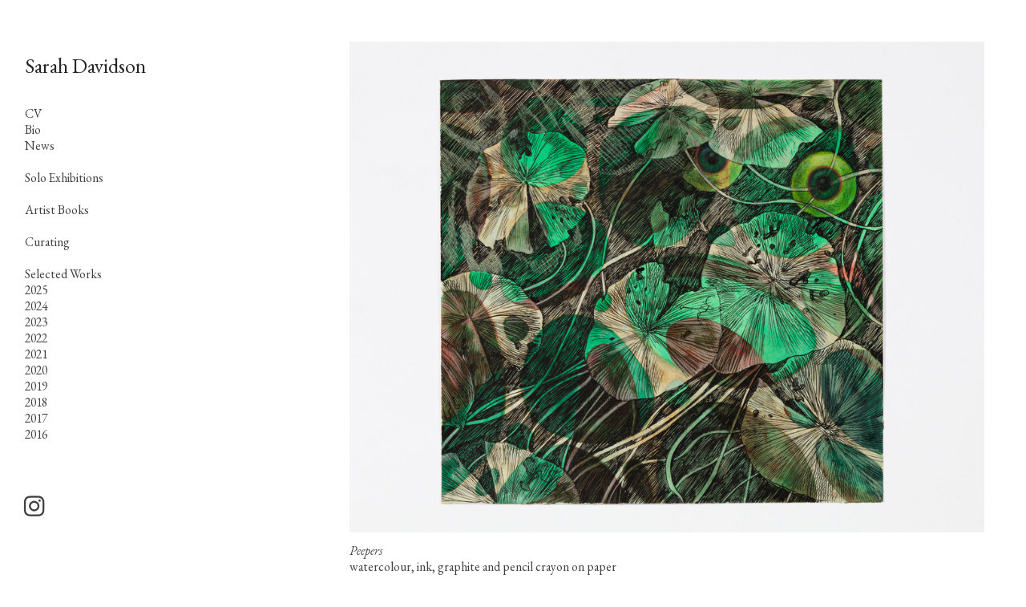

--- FILE ---
content_type: text/html; charset=UTF-8
request_url: https://sarahdavidson.ca/Peepers-watercolour-ink-graphite-and-pencil-crayon-on-paper-11-5-x-12
body_size: 38183
content:
<!DOCTYPE html>
<!-- 

        Running on cargo.site

-->
<html lang="en" data-predefined-style="true" data-css-presets="true" data-css-preset data-typography-preset>
	<head>
<script>
				var __cargo_context__ = 'live';
				var __cargo_js_ver__ = 'c=3744406473';
				var __cargo_maint__ = false;
				
				
			</script>
					<meta http-equiv="X-UA-Compatible" content="IE=edge,chrome=1">
		<meta http-equiv="Content-Type" content="text/html; charset=utf-8">
		<meta name="viewport" content="initial-scale=1.0, maximum-scale=1.0, user-scalable=no">
		
			<meta name="robots" content="index,follow">
		<title>'Peepers', watercolour, ink, graphite and pencil crayon on paper, 11.5 x 12 in, 2020 — sarahdavidson</title>
		<meta name="description" content="Peepers watercolour, ink, graphite and pencil crayon on paper 11.5 x 12 in 2020">
				<meta name="twitter:card" content="summary_large_image">
		<meta name="twitter:title" content="'Peepers', watercolour, ink, graphite and pencil crayon on paper, 11.5 x 12 in, 2020 — sarahdavidson">
		<meta name="twitter:description" content="Peepers watercolour, ink, graphite and pencil crayon on paper 11.5 x 12 in 2020">
		<meta name="twitter:image" content="https://freight.cargo.site/w/1200/i/a7bb59b71f2d2096e1742d0b835f5213181086fd9a2913c14e0dd9e0c86f6f3b/IMG_3601.jpg">
		<meta property="og:locale" content="en_US">
		<meta property="og:title" content="'Peepers', watercolour, ink, graphite and pencil crayon on paper, 11.5 x 12 in, 2020 — sarahdavidson">
		<meta property="og:description" content="Peepers watercolour, ink, graphite and pencil crayon on paper 11.5 x 12 in 2020">
		<meta property="og:url" content="https://sarahdavidson.ca/Peepers-watercolour-ink-graphite-and-pencil-crayon-on-paper-11-5-x-12">
		<meta property="og:image" content="https://freight.cargo.site/w/1200/i/a7bb59b71f2d2096e1742d0b835f5213181086fd9a2913c14e0dd9e0c86f6f3b/IMG_3601.jpg">
		<meta property="og:type" content="website">

		<link rel="preconnect" href="https://static.cargo.site" crossorigin>
		<link rel="preconnect" href="https://freight.cargo.site" crossorigin>

		<link rel="preconnect" href="https://fonts.gstatic.com" crossorigin>
		
		<!--<link rel="preload" href="https://static.cargo.site/assets/social/IconFont-Regular-0.9.3.woff2" as="font" type="font/woff" crossorigin>-->

		

		<link href="https://freight.cargo.site/t/original/i/1047efcfd4ae4b809d85f90e132d372db5a0842a9b5805b5435cec611b2ee1b6/philodromus_cespitum_female_behind_3581.ico" rel="shortcut icon">
		<link href="https://sarahdavidson.ca/rss" rel="alternate" type="application/rss+xml" title="sarahdavidson feed">

		<link href="//fonts.googleapis.com/css?family=EB Garamond:400,400italic,500,500italic,700,700italic,800,800italic&c=3744406473&" id="" rel="stylesheet" type="text/css" />
<link href="https://sarahdavidson.ca/stylesheet?c=3744406473&1709957776" id="member_stylesheet" rel="stylesheet" type="text/css" />
<style id="">@font-face{font-family:Icons;src:url(https://static.cargo.site/assets/social/IconFont-Regular-0.9.3.woff2);unicode-range:U+E000-E15C,U+F0000,U+FE0E}@font-face{font-family:Icons;src:url(https://static.cargo.site/assets/social/IconFont-Regular-0.9.3.woff2);font-weight:240;unicode-range:U+E000-E15C,U+F0000,U+FE0E}@font-face{font-family:Icons;src:url(https://static.cargo.site/assets/social/IconFont-Regular-0.9.3.woff2);unicode-range:U+E000-E15C,U+F0000,U+FE0E;font-weight:400}@font-face{font-family:Icons;src:url(https://static.cargo.site/assets/social/IconFont-Regular-0.9.3.woff2);unicode-range:U+E000-E15C,U+F0000,U+FE0E;font-weight:600}@font-face{font-family:Icons;src:url(https://static.cargo.site/assets/social/IconFont-Regular-0.9.3.woff2);unicode-range:U+E000-E15C,U+F0000,U+FE0E;font-weight:800}@font-face{font-family:Icons;src:url(https://static.cargo.site/assets/social/IconFont-Regular-0.9.3.woff2);unicode-range:U+E000-E15C,U+F0000,U+FE0E;font-style:italic}@font-face{font-family:Icons;src:url(https://static.cargo.site/assets/social/IconFont-Regular-0.9.3.woff2);unicode-range:U+E000-E15C,U+F0000,U+FE0E;font-weight:200;font-style:italic}@font-face{font-family:Icons;src:url(https://static.cargo.site/assets/social/IconFont-Regular-0.9.3.woff2);unicode-range:U+E000-E15C,U+F0000,U+FE0E;font-weight:400;font-style:italic}@font-face{font-family:Icons;src:url(https://static.cargo.site/assets/social/IconFont-Regular-0.9.3.woff2);unicode-range:U+E000-E15C,U+F0000,U+FE0E;font-weight:600;font-style:italic}@font-face{font-family:Icons;src:url(https://static.cargo.site/assets/social/IconFont-Regular-0.9.3.woff2);unicode-range:U+E000-E15C,U+F0000,U+FE0E;font-weight:800;font-style:italic}body.iconfont-loading,body.iconfont-loading *{color:transparent!important}body{-moz-osx-font-smoothing:grayscale;-webkit-font-smoothing:antialiased;-webkit-text-size-adjust:none}body.no-scroll{overflow:hidden}/*!
 * Content
 */.page{word-wrap:break-word}:focus{outline:0}.pointer-events-none{pointer-events:none}.pointer-events-auto{pointer-events:auto}.pointer-events-none .page_content .audio-player,.pointer-events-none .page_content .shop_product,.pointer-events-none .page_content a,.pointer-events-none .page_content audio,.pointer-events-none .page_content button,.pointer-events-none .page_content details,.pointer-events-none .page_content iframe,.pointer-events-none .page_content img,.pointer-events-none .page_content input,.pointer-events-none .page_content video{pointer-events:auto}.pointer-events-none .page_content *>a,.pointer-events-none .page_content>a{position:relative}s *{text-transform:inherit}#toolset{position:fixed;bottom:10px;right:10px;z-index:8}.mobile #toolset,.template_site_inframe #toolset{display:none}#toolset a{display:block;height:24px;width:24px;margin:0;padding:0;text-decoration:none;background:rgba(0,0,0,.2)}#toolset a:hover{background:rgba(0,0,0,.8)}[data-adminview] #toolset a,[data-adminview] #toolset_admin a{background:rgba(0,0,0,.04);pointer-events:none;cursor:default}#toolset_admin a:active{background:rgba(0,0,0,.7)}#toolset_admin a svg>*{transform:scale(1.1) translate(0,-.5px);transform-origin:50% 50%}#toolset_admin a svg{pointer-events:none;width:100%!important;height:auto!important}#following-container{overflow:auto;-webkit-overflow-scrolling:touch}#following-container iframe{height:100%;width:100%;position:absolute;top:0;left:0;right:0;bottom:0}:root{--following-width:-400px;--following-animation-duration:450ms}@keyframes following-open{0%{transform:translateX(0)}100%{transform:translateX(var(--following-width))}}@keyframes following-open-inverse{0%{transform:translateX(0)}100%{transform:translateX(calc(-1 * var(--following-width)))}}@keyframes following-close{0%{transform:translateX(var(--following-width))}100%{transform:translateX(0)}}@keyframes following-close-inverse{0%{transform:translateX(calc(-1 * var(--following-width)))}100%{transform:translateX(0)}}body.animate-left{animation:following-open var(--following-animation-duration);animation-fill-mode:both;animation-timing-function:cubic-bezier(.24,1,.29,1)}#following-container.animate-left{animation:following-close-inverse var(--following-animation-duration);animation-fill-mode:both;animation-timing-function:cubic-bezier(.24,1,.29,1)}#following-container.animate-left #following-frame{animation:following-close var(--following-animation-duration);animation-fill-mode:both;animation-timing-function:cubic-bezier(.24,1,.29,1)}body.animate-right{animation:following-close var(--following-animation-duration);animation-fill-mode:both;animation-timing-function:cubic-bezier(.24,1,.29,1)}#following-container.animate-right{animation:following-open-inverse var(--following-animation-duration);animation-fill-mode:both;animation-timing-function:cubic-bezier(.24,1,.29,1)}#following-container.animate-right #following-frame{animation:following-open var(--following-animation-duration);animation-fill-mode:both;animation-timing-function:cubic-bezier(.24,1,.29,1)}.slick-slider{position:relative;display:block;-moz-box-sizing:border-box;box-sizing:border-box;-webkit-user-select:none;-moz-user-select:none;-ms-user-select:none;user-select:none;-webkit-touch-callout:none;-khtml-user-select:none;-ms-touch-action:pan-y;touch-action:pan-y;-webkit-tap-highlight-color:transparent}.slick-list{position:relative;display:block;overflow:hidden;margin:0;padding:0}.slick-list:focus{outline:0}.slick-list.dragging{cursor:pointer;cursor:hand}.slick-slider .slick-list,.slick-slider .slick-track{transform:translate3d(0,0,0);will-change:transform}.slick-track{position:relative;top:0;left:0;display:block}.slick-track:after,.slick-track:before{display:table;content:'';width:1px;height:1px;margin-top:-1px;margin-left:-1px}.slick-track:after{clear:both}.slick-loading .slick-track{visibility:hidden}.slick-slide{display:none;float:left;height:100%;min-height:1px}[dir=rtl] .slick-slide{float:right}.content .slick-slide img{display:inline-block}.content .slick-slide img:not(.image-zoom){cursor:pointer}.content .scrub .slick-list,.content .scrub .slick-slide img:not(.image-zoom){cursor:ew-resize}body.slideshow-scrub-dragging *{cursor:ew-resize!important}.content .slick-slide img:not([src]),.content .slick-slide img[src='']{width:100%;height:auto}.slick-slide.slick-loading img{display:none}.slick-slide.dragging img{pointer-events:none}.slick-initialized .slick-slide{display:block}.slick-loading .slick-slide{visibility:hidden}.slick-vertical .slick-slide{display:block;height:auto;border:1px solid transparent}.slick-arrow.slick-hidden{display:none}.slick-arrow{position:absolute;z-index:9;width:0;top:0;height:100%;cursor:pointer;will-change:opacity;-webkit-transition:opacity 333ms cubic-bezier(.4,0,.22,1);transition:opacity 333ms cubic-bezier(.4,0,.22,1)}.slick-arrow.hidden{opacity:0}.slick-arrow svg{position:absolute;width:36px;height:36px;top:0;left:0;right:0;bottom:0;margin:auto;transform:translate(.25px,.25px)}.slick-arrow svg.right-arrow{transform:translate(.25px,.25px) scaleX(-1)}.slick-arrow svg:active{opacity:.75}.slick-arrow svg .arrow-shape{fill:none!important;stroke:#fff;stroke-linecap:square}.slick-arrow svg .arrow-outline{fill:none!important;stroke-width:2.5px;stroke:rgba(0,0,0,.6);stroke-linecap:square}.slick-arrow.slick-next{right:0;text-align:right}.slick-next svg,.wallpaper-navigation .slick-next svg{margin-right:10px}.mobile .slick-next svg{margin-right:10px}.slick-arrow.slick-prev{text-align:left}.slick-prev svg,.wallpaper-navigation .slick-prev svg{margin-left:10px}.mobile .slick-prev svg{margin-left:10px}.loading_animation{display:none;vertical-align:middle;z-index:15;line-height:0;pointer-events:none;border-radius:100%}.loading_animation.hidden{display:none}.loading_animation.pulsing{opacity:0;display:inline-block;animation-delay:.1s;-webkit-animation-delay:.1s;-moz-animation-delay:.1s;animation-duration:12s;animation-iteration-count:infinite;animation:fade-pulse-in .5s ease-in-out;-moz-animation:fade-pulse-in .5s ease-in-out;-webkit-animation:fade-pulse-in .5s ease-in-out;-webkit-animation-fill-mode:forwards;-moz-animation-fill-mode:forwards;animation-fill-mode:forwards}.loading_animation.pulsing.no-delay{animation-delay:0s;-webkit-animation-delay:0s;-moz-animation-delay:0s}.loading_animation div{border-radius:100%}.loading_animation div svg{max-width:100%;height:auto}.loading_animation div,.loading_animation div svg{width:20px;height:20px}.loading_animation.full-width svg{width:100%;height:auto}.loading_animation.full-width.big svg{width:100px;height:100px}.loading_animation div svg>*{fill:#ccc}.loading_animation div{-webkit-animation:spin-loading 12s ease-out;-webkit-animation-iteration-count:infinite;-moz-animation:spin-loading 12s ease-out;-moz-animation-iteration-count:infinite;animation:spin-loading 12s ease-out;animation-iteration-count:infinite}.loading_animation.hidden{display:none}[data-backdrop] .loading_animation{position:absolute;top:15px;left:15px;z-index:99}.loading_animation.position-absolute.middle{top:calc(50% - 10px);left:calc(50% - 10px)}.loading_animation.position-absolute.topleft{top:0;left:0}.loading_animation.position-absolute.middleright{top:calc(50% - 10px);right:1rem}.loading_animation.position-absolute.middleleft{top:calc(50% - 10px);left:1rem}.loading_animation.gray div svg>*{fill:#999}.loading_animation.gray-dark div svg>*{fill:#666}.loading_animation.gray-darker div svg>*{fill:#555}.loading_animation.gray-light div svg>*{fill:#ccc}.loading_animation.white div svg>*{fill:rgba(255,255,255,.85)}.loading_animation.blue div svg>*{fill:#698fff}.loading_animation.inline{display:inline-block;margin-bottom:.5ex}.loading_animation.inline.left{margin-right:.5ex}@-webkit-keyframes fade-pulse-in{0%{opacity:0}50%{opacity:.5}100%{opacity:1}}@-moz-keyframes fade-pulse-in{0%{opacity:0}50%{opacity:.5}100%{opacity:1}}@keyframes fade-pulse-in{0%{opacity:0}50%{opacity:.5}100%{opacity:1}}@-webkit-keyframes pulsate{0%{opacity:1}50%{opacity:0}100%{opacity:1}}@-moz-keyframes pulsate{0%{opacity:1}50%{opacity:0}100%{opacity:1}}@keyframes pulsate{0%{opacity:1}50%{opacity:0}100%{opacity:1}}@-webkit-keyframes spin-loading{0%{transform:rotate(0)}9%{transform:rotate(1050deg)}18%{transform:rotate(-1090deg)}20%{transform:rotate(-1080deg)}23%{transform:rotate(-1080deg)}28%{transform:rotate(-1095deg)}29%{transform:rotate(-1065deg)}34%{transform:rotate(-1080deg)}35%{transform:rotate(-1050deg)}40%{transform:rotate(-1065deg)}41%{transform:rotate(-1035deg)}44%{transform:rotate(-1035deg)}47%{transform:rotate(-2160deg)}50%{transform:rotate(-2160deg)}56%{transform:rotate(45deg)}60%{transform:rotate(45deg)}80%{transform:rotate(6120deg)}100%{transform:rotate(0)}}@keyframes spin-loading{0%{transform:rotate(0)}9%{transform:rotate(1050deg)}18%{transform:rotate(-1090deg)}20%{transform:rotate(-1080deg)}23%{transform:rotate(-1080deg)}28%{transform:rotate(-1095deg)}29%{transform:rotate(-1065deg)}34%{transform:rotate(-1080deg)}35%{transform:rotate(-1050deg)}40%{transform:rotate(-1065deg)}41%{transform:rotate(-1035deg)}44%{transform:rotate(-1035deg)}47%{transform:rotate(-2160deg)}50%{transform:rotate(-2160deg)}56%{transform:rotate(45deg)}60%{transform:rotate(45deg)}80%{transform:rotate(6120deg)}100%{transform:rotate(0)}}[grid-row]{align-items:flex-start;box-sizing:border-box;display:-webkit-box;display:-webkit-flex;display:-ms-flexbox;display:flex;-webkit-flex-wrap:wrap;-ms-flex-wrap:wrap;flex-wrap:wrap}[grid-col]{box-sizing:border-box}[grid-row] [grid-col].empty:after{content:"\0000A0";cursor:text}body.mobile[data-adminview=content-editproject] [grid-row] [grid-col].empty:after{display:none}[grid-col=auto]{-webkit-box-flex:1;-webkit-flex:1;-ms-flex:1;flex:1}[grid-col=x12]{width:100%}[grid-col=x11]{width:50%}[grid-col=x10]{width:33.33%}[grid-col=x9]{width:25%}[grid-col=x8]{width:20%}[grid-col=x7]{width:16.666666667%}[grid-col=x6]{width:14.285714286%}[grid-col=x5]{width:12.5%}[grid-col=x4]{width:11.111111111%}[grid-col=x3]{width:10%}[grid-col=x2]{width:9.090909091%}[grid-col=x1]{width:8.333333333%}[grid-col="1"]{width:8.33333%}[grid-col="2"]{width:16.66667%}[grid-col="3"]{width:25%}[grid-col="4"]{width:33.33333%}[grid-col="5"]{width:41.66667%}[grid-col="6"]{width:50%}[grid-col="7"]{width:58.33333%}[grid-col="8"]{width:66.66667%}[grid-col="9"]{width:75%}[grid-col="10"]{width:83.33333%}[grid-col="11"]{width:91.66667%}[grid-col="12"]{width:100%}body.mobile [grid-responsive] [grid-col]{width:100%;-webkit-box-flex:none;-webkit-flex:none;-ms-flex:none;flex:none}[data-ce-host=true][contenteditable=true] [grid-pad]{pointer-events:none}[data-ce-host=true][contenteditable=true] [grid-pad]>*{pointer-events:auto}[grid-pad="0"]{padding:0}[grid-pad="0.25"]{padding:.125rem}[grid-pad="0.5"]{padding:.25rem}[grid-pad="0.75"]{padding:.375rem}[grid-pad="1"]{padding:.5rem}[grid-pad="1.25"]{padding:.625rem}[grid-pad="1.5"]{padding:.75rem}[grid-pad="1.75"]{padding:.875rem}[grid-pad="2"]{padding:1rem}[grid-pad="2.5"]{padding:1.25rem}[grid-pad="3"]{padding:1.5rem}[grid-pad="3.5"]{padding:1.75rem}[grid-pad="4"]{padding:2rem}[grid-pad="5"]{padding:2.5rem}[grid-pad="6"]{padding:3rem}[grid-pad="7"]{padding:3.5rem}[grid-pad="8"]{padding:4rem}[grid-pad="9"]{padding:4.5rem}[grid-pad="10"]{padding:5rem}[grid-gutter="0"]{margin:0}[grid-gutter="0.5"]{margin:-.25rem}[grid-gutter="1"]{margin:-.5rem}[grid-gutter="1.5"]{margin:-.75rem}[grid-gutter="2"]{margin:-1rem}[grid-gutter="2.5"]{margin:-1.25rem}[grid-gutter="3"]{margin:-1.5rem}[grid-gutter="3.5"]{margin:-1.75rem}[grid-gutter="4"]{margin:-2rem}[grid-gutter="5"]{margin:-2.5rem}[grid-gutter="6"]{margin:-3rem}[grid-gutter="7"]{margin:-3.5rem}[grid-gutter="8"]{margin:-4rem}[grid-gutter="10"]{margin:-5rem}[grid-gutter="12"]{margin:-6rem}[grid-gutter="14"]{margin:-7rem}[grid-gutter="16"]{margin:-8rem}[grid-gutter="18"]{margin:-9rem}[grid-gutter="20"]{margin:-10rem}small{max-width:100%;text-decoration:inherit}img:not([src]),img[src='']{outline:1px solid rgba(177,177,177,.4);outline-offset:-1px;content:url([data-uri])}img.image-zoom{cursor:-webkit-zoom-in;cursor:-moz-zoom-in;cursor:zoom-in}#imprimatur{color:#333;font-size:10px;font-family:-apple-system,BlinkMacSystemFont,"Segoe UI",Roboto,Oxygen,Ubuntu,Cantarell,"Open Sans","Helvetica Neue",sans-serif,"Sans Serif",Icons;/*!System*/position:fixed;opacity:.3;right:-28px;bottom:160px;transform:rotate(270deg);-ms-transform:rotate(270deg);-webkit-transform:rotate(270deg);z-index:8;text-transform:uppercase;color:#999;opacity:.5;padding-bottom:2px;text-decoration:none}.mobile #imprimatur{display:none}bodycopy cargo-link a{font-family:-apple-system,BlinkMacSystemFont,"Segoe UI",Roboto,Oxygen,Ubuntu,Cantarell,"Open Sans","Helvetica Neue",sans-serif,"Sans Serif",Icons;/*!System*/font-size:12px;font-style:normal;font-weight:400;transform:rotate(270deg);text-decoration:none;position:fixed!important;right:-27px;bottom:100px;text-decoration:none;letter-spacing:normal;background:0 0;border:0;border-bottom:0;outline:0}/*! PhotoSwipe Default UI CSS by Dmitry Semenov | photoswipe.com | MIT license */.pswp--has_mouse .pswp__button--arrow--left,.pswp--has_mouse .pswp__button--arrow--right,.pswp__ui{visibility:visible}.pswp--minimal--dark .pswp__top-bar,.pswp__button{background:0 0}.pswp,.pswp__bg,.pswp__container,.pswp__img--placeholder,.pswp__zoom-wrap,.quick-view-navigation{-webkit-backface-visibility:hidden}.pswp__button{cursor:pointer;opacity:1;-webkit-appearance:none;transition:opacity .2s;-webkit-box-shadow:none;box-shadow:none}.pswp__button-close>svg{top:10px;right:10px;margin-left:auto}.pswp--touch .quick-view-navigation{display:none}.pswp__ui{-webkit-font-smoothing:auto;opacity:1;z-index:1550}.quick-view-navigation{will-change:opacity;-webkit-transition:opacity 333ms cubic-bezier(.4,0,.22,1);transition:opacity 333ms cubic-bezier(.4,0,.22,1)}.quick-view-navigation .pswp__group .pswp__button{pointer-events:auto}.pswp__button>svg{position:absolute;width:36px;height:36px}.quick-view-navigation .pswp__group:active svg{opacity:.75}.pswp__button svg .shape-shape{fill:#fff}.pswp__button svg .shape-outline{fill:#000}.pswp__button-prev>svg{top:0;bottom:0;left:10px;margin:auto}.pswp__button-next>svg{top:0;bottom:0;right:10px;margin:auto}.quick-view-navigation .pswp__group .pswp__button-prev{position:absolute;left:0;top:0;width:0;height:100%}.quick-view-navigation .pswp__group .pswp__button-next{position:absolute;right:0;top:0;width:0;height:100%}.quick-view-navigation .close-button,.quick-view-navigation .left-arrow,.quick-view-navigation .right-arrow{transform:translate(.25px,.25px)}.quick-view-navigation .right-arrow{transform:translate(.25px,.25px) scaleX(-1)}.pswp__button svg .shape-outline{fill:transparent!important;stroke:#000;stroke-width:2.5px;stroke-linecap:square}.pswp__button svg .shape-shape{fill:transparent!important;stroke:#fff;stroke-width:1.5px;stroke-linecap:square}.pswp__bg,.pswp__scroll-wrap,.pswp__zoom-wrap{width:100%;position:absolute}.quick-view-navigation .pswp__group .pswp__button-close{margin:0}.pswp__container,.pswp__item,.pswp__zoom-wrap{right:0;bottom:0;top:0;position:absolute;left:0}.pswp__ui--hidden .pswp__button{opacity:.001}.pswp__ui--hidden .pswp__button,.pswp__ui--hidden .pswp__button *{pointer-events:none}.pswp .pswp__ui.pswp__ui--displaynone{display:none}.pswp__element--disabled{display:none!important}/*! PhotoSwipe main CSS by Dmitry Semenov | photoswipe.com | MIT license */.pswp{position:fixed;display:none;height:100%;width:100%;top:0;left:0;right:0;bottom:0;margin:auto;-ms-touch-action:none;touch-action:none;z-index:9999999;-webkit-text-size-adjust:100%;line-height:initial;letter-spacing:initial;outline:0}.pswp img{max-width:none}.pswp--zoom-disabled .pswp__img{cursor:default!important}.pswp--animate_opacity{opacity:.001;will-change:opacity;-webkit-transition:opacity 333ms cubic-bezier(.4,0,.22,1);transition:opacity 333ms cubic-bezier(.4,0,.22,1)}.pswp--open{display:block}.pswp--zoom-allowed .pswp__img{cursor:-webkit-zoom-in;cursor:-moz-zoom-in;cursor:zoom-in}.pswp--zoomed-in .pswp__img{cursor:-webkit-grab;cursor:-moz-grab;cursor:grab}.pswp--dragging .pswp__img{cursor:-webkit-grabbing;cursor:-moz-grabbing;cursor:grabbing}.pswp__bg{left:0;top:0;height:100%;opacity:0;transform:translateZ(0);will-change:opacity}.pswp__scroll-wrap{left:0;top:0;height:100%}.pswp__container,.pswp__zoom-wrap{-ms-touch-action:none;touch-action:none}.pswp__container,.pswp__img{-webkit-user-select:none;-moz-user-select:none;-ms-user-select:none;user-select:none;-webkit-tap-highlight-color:transparent;-webkit-touch-callout:none}.pswp__zoom-wrap{-webkit-transform-origin:left top;-ms-transform-origin:left top;transform-origin:left top;-webkit-transition:-webkit-transform 222ms cubic-bezier(.4,0,.22,1);transition:transform 222ms cubic-bezier(.4,0,.22,1)}.pswp__bg{-webkit-transition:opacity 222ms cubic-bezier(.4,0,.22,1);transition:opacity 222ms cubic-bezier(.4,0,.22,1)}.pswp--animated-in .pswp__bg,.pswp--animated-in .pswp__zoom-wrap{-webkit-transition:none;transition:none}.pswp--hide-overflow .pswp__scroll-wrap,.pswp--hide-overflow.pswp{overflow:hidden}.pswp__img{position:absolute;width:auto;height:auto;top:0;left:0}.pswp__img--placeholder--blank{background:#222}.pswp--ie .pswp__img{width:100%!important;height:auto!important;left:0;top:0}.pswp__ui--idle{opacity:0}.pswp__error-msg{position:absolute;left:0;top:50%;width:100%;text-align:center;font-size:14px;line-height:16px;margin-top:-8px;color:#ccc}.pswp__error-msg a{color:#ccc;text-decoration:underline}.pswp__error-msg{font-family:-apple-system,BlinkMacSystemFont,"Segoe UI",Roboto,Oxygen,Ubuntu,Cantarell,"Open Sans","Helvetica Neue",sans-serif}.quick-view.mouse-down .iframe-item{pointer-events:none!important}.quick-view-caption-positioner{pointer-events:none;width:100%;height:100%}.quick-view-caption-wrapper{margin:auto;position:absolute;bottom:0;left:0;right:0}.quick-view-horizontal-align-left .quick-view-caption-wrapper{margin-left:0}.quick-view-horizontal-align-right .quick-view-caption-wrapper{margin-right:0}[data-quick-view-caption]{transition:.1s opacity ease-in-out;position:absolute;bottom:0;left:0;right:0}.quick-view-horizontal-align-left [data-quick-view-caption]{text-align:left}.quick-view-horizontal-align-right [data-quick-view-caption]{text-align:right}.quick-view-caption{transition:.1s opacity ease-in-out}.quick-view-caption>*{display:inline-block}.quick-view-caption *{pointer-events:auto}.quick-view-caption.hidden{opacity:0}.shop_product .dropdown_wrapper{flex:0 0 100%;position:relative}.shop_product select{appearance:none;-moz-appearance:none;-webkit-appearance:none;outline:0;-webkit-font-smoothing:antialiased;-moz-osx-font-smoothing:grayscale;cursor:pointer;border-radius:0;white-space:nowrap;overflow:hidden!important;text-overflow:ellipsis}.shop_product select.dropdown::-ms-expand{display:none}.shop_product a{cursor:pointer;border-bottom:none;text-decoration:none}.shop_product a.out-of-stock{pointer-events:none}body.audio-player-dragging *{cursor:ew-resize!important}.audio-player{display:inline-flex;flex:1 0 calc(100% - 2px);width:calc(100% - 2px)}.audio-player .button{height:100%;flex:0 0 3.3rem;display:flex}.audio-player .separator{left:3.3rem;height:100%}.audio-player .buffer{width:0%;height:100%;transition:left .3s linear,width .3s linear}.audio-player.seeking .buffer{transition:left 0s,width 0s}.audio-player.seeking{user-select:none;-webkit-user-select:none;cursor:ew-resize}.audio-player.seeking *{user-select:none;-webkit-user-select:none;cursor:ew-resize}.audio-player .bar{overflow:hidden;display:flex;justify-content:space-between;align-content:center;flex-grow:1}.audio-player .progress{width:0%;height:100%;transition:width .3s linear}.audio-player.seeking .progress{transition:width 0s}.audio-player .pause,.audio-player .play{cursor:pointer;height:100%}.audio-player .note-icon{margin:auto 0;order:2;flex:0 1 auto}.audio-player .title{white-space:nowrap;overflow:hidden;text-overflow:ellipsis;pointer-events:none;user-select:none;padding:.5rem 0 .5rem 1rem;margin:auto auto auto 0;flex:0 3 auto;min-width:0;width:100%}.audio-player .total-time{flex:0 1 auto;margin:auto 0}.audio-player .current-time,.audio-player .play-text{flex:0 1 auto;margin:auto 0}.audio-player .stream-anim{user-select:none;margin:auto auto auto 0}.audio-player .stream-anim span{display:inline-block}.audio-player .buffer,.audio-player .current-time,.audio-player .note-svg,.audio-player .play-text,.audio-player .separator,.audio-player .total-time{user-select:none;pointer-events:none}.audio-player .buffer,.audio-player .play-text,.audio-player .progress{position:absolute}.audio-player,.audio-player .bar,.audio-player .button,.audio-player .current-time,.audio-player .note-icon,.audio-player .pause,.audio-player .play,.audio-player .total-time{position:relative}body.mobile .audio-player,body.mobile .audio-player *{-webkit-touch-callout:none}#standalone-admin-frame{border:0;width:400px;position:absolute;right:0;top:0;height:100vh;z-index:99}body[standalone-admin=true] #standalone-admin-frame{transform:translate(0,0)}body[standalone-admin=true] .main_container{width:calc(100% - 400px)}body[standalone-admin=false] #standalone-admin-frame{transform:translate(100%,0)}body[standalone-admin=false] .main_container{width:100%}.toggle_standaloneAdmin{position:fixed;top:0;right:400px;height:40px;width:40px;z-index:999;cursor:pointer;background-color:rgba(0,0,0,.4)}.toggle_standaloneAdmin:active{opacity:.7}body[standalone-admin=false] .toggle_standaloneAdmin{right:0}.toggle_standaloneAdmin *{color:#fff;fill:#fff}.toggle_standaloneAdmin svg{padding:6px;width:100%;height:100%;opacity:.85}body[standalone-admin=false] .toggle_standaloneAdmin #close,body[standalone-admin=true] .toggle_standaloneAdmin #backdropsettings{display:none}.toggle_standaloneAdmin>div{width:100%;height:100%}#admin_toggle_button{position:fixed;top:50%;transform:translate(0,-50%);right:400px;height:36px;width:12px;z-index:999;cursor:pointer;background-color:rgba(0,0,0,.09);padding-left:2px;margin-right:5px}#admin_toggle_button .bar{content:'';background:rgba(0,0,0,.09);position:fixed;width:5px;bottom:0;top:0;z-index:10}#admin_toggle_button:active{background:rgba(0,0,0,.065)}#admin_toggle_button *{color:#fff;fill:#fff}#admin_toggle_button svg{padding:0;width:16px;height:36px;margin-left:1px;opacity:1}#admin_toggle_button svg *{fill:#fff;opacity:1}#admin_toggle_button[data-state=closed] .toggle_admin_close{display:none}#admin_toggle_button[data-state=closed],#admin_toggle_button[data-state=closed] .toggle_admin_open{width:20px;cursor:pointer;margin:0}#admin_toggle_button[data-state=closed] svg{margin-left:2px}#admin_toggle_button[data-state=open] .toggle_admin_open{display:none}select,select *{text-rendering:auto!important}b b{font-weight:inherit}*{-webkit-box-sizing:border-box;-moz-box-sizing:border-box;box-sizing:border-box}customhtml>*{position:relative;z-index:10}body,html{min-height:100vh;margin:0;padding:0}html{touch-action:manipulation;position:relative;background-color:#fff}.main_container{min-height:100vh;width:100%;overflow:hidden}.container{display:-webkit-box;display:-webkit-flex;display:-moz-box;display:-ms-flexbox;display:flex;-webkit-flex-wrap:wrap;-moz-flex-wrap:wrap;-ms-flex-wrap:wrap;flex-wrap:wrap;max-width:100%;width:100%;overflow:visible}.container{align-items:flex-start;-webkit-align-items:flex-start}.page{z-index:2}.page ul li>text-limit{display:block}.content,.content_container,.pinned{-webkit-flex:1 0 auto;-moz-flex:1 0 auto;-ms-flex:1 0 auto;flex:1 0 auto;max-width:100%}.content_container{width:100%}.content_container.full_height{min-height:100vh}.page_background{position:absolute;top:0;left:0;width:100%;height:100%}.page_container{position:relative;overflow:visible;width:100%}.backdrop{position:absolute;top:0;z-index:1;width:100%;height:100%;max-height:100vh}.backdrop>div{position:absolute;top:0;left:0;width:100%;height:100%;-webkit-backface-visibility:hidden;backface-visibility:hidden;transform:translate3d(0,0,0);contain:strict}[data-backdrop].backdrop>div[data-overflowing]{max-height:100vh;position:absolute;top:0;left:0}body.mobile [split-responsive]{display:flex;flex-direction:column}body.mobile [split-responsive] .container{width:100%;order:2}body.mobile [split-responsive] .backdrop{position:relative;height:50vh;width:100%;order:1}body.mobile [split-responsive] [data-auxiliary].backdrop{position:absolute;height:50vh;width:100%;order:1}.page{position:relative;z-index:2}img[data-align=left]{float:left}img[data-align=right]{float:right}[data-rotation]{transform-origin:center center}.content .page_content:not([contenteditable=true]) [data-draggable]{pointer-events:auto!important;backface-visibility:hidden}.preserve-3d{-moz-transform-style:preserve-3d;transform-style:preserve-3d}.content .page_content:not([contenteditable=true]) [data-draggable] iframe{pointer-events:none!important}.dragging-active iframe{pointer-events:none!important}.content .page_content:not([contenteditable=true]) [data-draggable]:active{opacity:1}.content .scroll-transition-fade{transition:transform 1s ease-in-out,opacity .8s ease-in-out}.content .scroll-transition-fade.below-viewport{opacity:0;transform:translateY(40px)}.mobile.full_width .page_container:not([split-layout]) .container_width{width:100%}[data-view=pinned_bottom] .bottom_pin_invisibility{visibility:hidden}.pinned{position:relative;width:100%}.pinned .page_container.accommodate:not(.fixed):not(.overlay){z-index:2}.pinned .page_container.overlay{position:absolute;z-index:4}.pinned .page_container.overlay.fixed{position:fixed}.pinned .page_container.overlay.fixed .page{max-height:100vh;-webkit-overflow-scrolling:touch}.pinned .page_container.overlay.fixed .page.allow-scroll{overflow-y:auto;overflow-x:hidden}.pinned .page_container.overlay.fixed .page.allow-scroll{align-items:flex-start;-webkit-align-items:flex-start}.pinned .page_container .page.allow-scroll::-webkit-scrollbar{width:0;background:0 0;display:none}.pinned.pinned_top .page_container.overlay{left:0;top:0}.pinned.pinned_bottom .page_container.overlay{left:0;bottom:0}div[data-container=set]:empty{margin-top:1px}.thumbnails{position:relative;z-index:1}[thumbnails=grid]{align-items:baseline}[thumbnails=justify] .thumbnail{box-sizing:content-box}[thumbnails][data-padding-zero] .thumbnail{margin-bottom:-1px}[thumbnails=montessori] .thumbnail{pointer-events:auto;position:absolute}[thumbnails] .thumbnail>a{display:block;text-decoration:none}[thumbnails=montessori]{height:0}[thumbnails][data-resizing],[thumbnails][data-resizing] *{cursor:nwse-resize}[thumbnails] .thumbnail .resize-handle{cursor:nwse-resize;width:26px;height:26px;padding:5px;position:absolute;opacity:.75;right:-1px;bottom:-1px;z-index:100}[thumbnails][data-resizing] .resize-handle{display:none}[thumbnails] .thumbnail .resize-handle svg{position:absolute;top:0;left:0}[thumbnails] .thumbnail .resize-handle:hover{opacity:1}[data-can-move].thumbnail .resize-handle svg .resize_path_outline{fill:#fff}[data-can-move].thumbnail .resize-handle svg .resize_path{fill:#000}[thumbnails=montessori] .thumbnail_sizer{height:0;width:100%;position:relative;padding-bottom:100%;pointer-events:none}[thumbnails] .thumbnail img{display:block;min-height:3px;margin-bottom:0}[thumbnails] .thumbnail img:not([src]),img[src=""]{margin:0!important;width:100%;min-height:3px;height:100%!important;position:absolute}[aspect-ratio="1x1"].thumb_image{height:0;padding-bottom:100%;overflow:hidden}[aspect-ratio="4x3"].thumb_image{height:0;padding-bottom:75%;overflow:hidden}[aspect-ratio="16x9"].thumb_image{height:0;padding-bottom:56.25%;overflow:hidden}[thumbnails] .thumb_image{width:100%;position:relative}[thumbnails][thumbnail-vertical-align=top]{align-items:flex-start}[thumbnails][thumbnail-vertical-align=middle]{align-items:center}[thumbnails][thumbnail-vertical-align=bottom]{align-items:baseline}[thumbnails][thumbnail-horizontal-align=left]{justify-content:flex-start}[thumbnails][thumbnail-horizontal-align=middle]{justify-content:center}[thumbnails][thumbnail-horizontal-align=right]{justify-content:flex-end}.thumb_image.default_image>svg{position:absolute;top:0;left:0;bottom:0;right:0;width:100%;height:100%}.thumb_image.default_image{outline:1px solid #ccc;outline-offset:-1px;position:relative}.mobile.full_width [data-view=Thumbnail] .thumbnails_width{width:100%}.content [data-draggable] a:active,.content [data-draggable] img:active{opacity:initial}.content .draggable-dragging{opacity:initial}[data-draggable].draggable_visible{visibility:visible}[data-draggable].draggable_hidden{visibility:hidden}.gallery_card [data-draggable],.marquee [data-draggable]{visibility:inherit}[data-draggable]{visibility:visible;background-color:rgba(0,0,0,.003)}#site_menu_panel_container .image-gallery:not(.initialized){height:0;padding-bottom:100%;min-height:initial}.image-gallery:not(.initialized){min-height:100vh;visibility:hidden;width:100%}.image-gallery .gallery_card img{display:block;width:100%;height:auto}.image-gallery .gallery_card{transform-origin:center}.image-gallery .gallery_card.dragging{opacity:.1;transform:initial!important}.image-gallery:not([image-gallery=slideshow]) .gallery_card iframe:only-child,.image-gallery:not([image-gallery=slideshow]) .gallery_card video:only-child{width:100%;height:100%;top:0;left:0;position:absolute}.image-gallery[image-gallery=slideshow] .gallery_card video[muted][autoplay]:not([controls]),.image-gallery[image-gallery=slideshow] .gallery_card video[muted][data-autoplay]:not([controls]){pointer-events:none}.image-gallery [image-gallery-pad="0"] video:only-child{object-fit:cover;height:calc(100% + 1px)}div.image-gallery>a,div.image-gallery>iframe,div.image-gallery>img,div.image-gallery>video{display:none}[image-gallery-row]{align-items:flex-start;box-sizing:border-box;display:-webkit-box;display:-webkit-flex;display:-ms-flexbox;display:flex;-webkit-flex-wrap:wrap;-ms-flex-wrap:wrap;flex-wrap:wrap}.image-gallery .gallery_card_image{width:100%;position:relative}[data-predefined-style=true] .image-gallery a.gallery_card{display:block;border:none}[image-gallery-col]{box-sizing:border-box}[image-gallery-col=x12]{width:100%}[image-gallery-col=x11]{width:50%}[image-gallery-col=x10]{width:33.33%}[image-gallery-col=x9]{width:25%}[image-gallery-col=x8]{width:20%}[image-gallery-col=x7]{width:16.666666667%}[image-gallery-col=x6]{width:14.285714286%}[image-gallery-col=x5]{width:12.5%}[image-gallery-col=x4]{width:11.111111111%}[image-gallery-col=x3]{width:10%}[image-gallery-col=x2]{width:9.090909091%}[image-gallery-col=x1]{width:8.333333333%}.content .page_content [image-gallery-pad].image-gallery{pointer-events:none}.content .page_content [image-gallery-pad].image-gallery .gallery_card_image>*,.content .page_content [image-gallery-pad].image-gallery .gallery_image_caption{pointer-events:auto}.content .page_content [image-gallery-pad="0"]{padding:0}.content .page_content [image-gallery-pad="0.25"]{padding:.125rem}.content .page_content [image-gallery-pad="0.5"]{padding:.25rem}.content .page_content [image-gallery-pad="0.75"]{padding:.375rem}.content .page_content [image-gallery-pad="1"]{padding:.5rem}.content .page_content [image-gallery-pad="1.25"]{padding:.625rem}.content .page_content [image-gallery-pad="1.5"]{padding:.75rem}.content .page_content [image-gallery-pad="1.75"]{padding:.875rem}.content .page_content [image-gallery-pad="2"]{padding:1rem}.content .page_content [image-gallery-pad="2.5"]{padding:1.25rem}.content .page_content [image-gallery-pad="3"]{padding:1.5rem}.content .page_content [image-gallery-pad="3.5"]{padding:1.75rem}.content .page_content [image-gallery-pad="4"]{padding:2rem}.content .page_content [image-gallery-pad="5"]{padding:2.5rem}.content .page_content [image-gallery-pad="6"]{padding:3rem}.content .page_content [image-gallery-pad="7"]{padding:3.5rem}.content .page_content [image-gallery-pad="8"]{padding:4rem}.content .page_content [image-gallery-pad="9"]{padding:4.5rem}.content .page_content [image-gallery-pad="10"]{padding:5rem}.content .page_content [image-gallery-gutter="0"]{margin:0}.content .page_content [image-gallery-gutter="0.5"]{margin:-.25rem}.content .page_content [image-gallery-gutter="1"]{margin:-.5rem}.content .page_content [image-gallery-gutter="1.5"]{margin:-.75rem}.content .page_content [image-gallery-gutter="2"]{margin:-1rem}.content .page_content [image-gallery-gutter="2.5"]{margin:-1.25rem}.content .page_content [image-gallery-gutter="3"]{margin:-1.5rem}.content .page_content [image-gallery-gutter="3.5"]{margin:-1.75rem}.content .page_content [image-gallery-gutter="4"]{margin:-2rem}.content .page_content [image-gallery-gutter="5"]{margin:-2.5rem}.content .page_content [image-gallery-gutter="6"]{margin:-3rem}.content .page_content [image-gallery-gutter="7"]{margin:-3.5rem}.content .page_content [image-gallery-gutter="8"]{margin:-4rem}.content .page_content [image-gallery-gutter="10"]{margin:-5rem}.content .page_content [image-gallery-gutter="12"]{margin:-6rem}.content .page_content [image-gallery-gutter="14"]{margin:-7rem}.content .page_content [image-gallery-gutter="16"]{margin:-8rem}.content .page_content [image-gallery-gutter="18"]{margin:-9rem}.content .page_content [image-gallery-gutter="20"]{margin:-10rem}[image-gallery=slideshow]:not(.initialized)>*{min-height:1px;opacity:0;min-width:100%}[image-gallery=slideshow][data-constrained-by=height] [image-gallery-vertical-align].slick-track{align-items:flex-start}[image-gallery=slideshow] img.image-zoom:active{opacity:initial}[image-gallery=slideshow].slick-initialized .gallery_card{pointer-events:none}[image-gallery=slideshow].slick-initialized .gallery_card.slick-current{pointer-events:auto}[image-gallery=slideshow] .gallery_card:not(.has_caption){line-height:0}.content .page_content [image-gallery=slideshow].image-gallery>*{pointer-events:auto}.content [image-gallery=slideshow].image-gallery.slick-initialized .gallery_card{overflow:hidden;margin:0;display:flex;flex-flow:row wrap;flex-shrink:0}.content [image-gallery=slideshow].image-gallery.slick-initialized .gallery_card.slick-current{overflow:visible}[image-gallery=slideshow] .gallery_image_caption{opacity:1;transition:opacity .3s;-webkit-transition:opacity .3s;width:100%;margin-left:auto;margin-right:auto;clear:both}[image-gallery-horizontal-align=left] .gallery_image_caption{text-align:left}[image-gallery-horizontal-align=middle] .gallery_image_caption{text-align:center}[image-gallery-horizontal-align=right] .gallery_image_caption{text-align:right}[image-gallery=slideshow][data-slideshow-in-transition] .gallery_image_caption{opacity:0;transition:opacity .3s;-webkit-transition:opacity .3s}[image-gallery=slideshow] .gallery_card_image{width:initial;margin:0;display:inline-block}[image-gallery=slideshow] .gallery_card img{margin:0;display:block}[image-gallery=slideshow][data-exploded]{align-items:flex-start;box-sizing:border-box;display:-webkit-box;display:-webkit-flex;display:-ms-flexbox;display:flex;-webkit-flex-wrap:wrap;-ms-flex-wrap:wrap;flex-wrap:wrap;justify-content:flex-start;align-content:flex-start}[image-gallery=slideshow][data-exploded] .gallery_card{padding:1rem;width:16.666%}[image-gallery=slideshow][data-exploded] .gallery_card_image{height:0;display:block;width:100%}[image-gallery=grid]{align-items:baseline}[image-gallery=grid] .gallery_card.has_caption .gallery_card_image{display:block}[image-gallery=grid] [image-gallery-pad="0"].gallery_card{margin-bottom:-1px}[image-gallery=grid] .gallery_card img{margin:0}[image-gallery=columns] .gallery_card img{margin:0}[image-gallery=justify]{align-items:flex-start}[image-gallery=justify] .gallery_card img{margin:0}[image-gallery=montessori][image-gallery-row]{display:block}[image-gallery=montessori] a.gallery_card,[image-gallery=montessori] div.gallery_card{position:absolute;pointer-events:auto}[image-gallery=montessori][data-can-move] .gallery_card,[image-gallery=montessori][data-can-move] .gallery_card .gallery_card_image,[image-gallery=montessori][data-can-move] .gallery_card .gallery_card_image>*{cursor:move}[image-gallery=montessori]{position:relative;height:0}[image-gallery=freeform] .gallery_card{position:relative}[image-gallery=freeform] [image-gallery-pad="0"].gallery_card{margin-bottom:-1px}[image-gallery-vertical-align]{display:flex;flex-flow:row wrap}[image-gallery-vertical-align].slick-track{display:flex;flex-flow:row nowrap}.image-gallery .slick-list{margin-bottom:-.3px}[image-gallery-vertical-align=top]{align-content:flex-start;align-items:flex-start}[image-gallery-vertical-align=middle]{align-items:center;align-content:center}[image-gallery-vertical-align=bottom]{align-content:flex-end;align-items:flex-end}[image-gallery-horizontal-align=left]{justify-content:flex-start}[image-gallery-horizontal-align=middle]{justify-content:center}[image-gallery-horizontal-align=right]{justify-content:flex-end}.image-gallery[data-resizing],.image-gallery[data-resizing] *{cursor:nwse-resize!important}.image-gallery .gallery_card .resize-handle,.image-gallery .gallery_card .resize-handle *{cursor:nwse-resize!important}.image-gallery .gallery_card .resize-handle{width:26px;height:26px;padding:5px;position:absolute;opacity:.75;right:-1px;bottom:-1px;z-index:10}.image-gallery[data-resizing] .resize-handle{display:none}.image-gallery .gallery_card .resize-handle svg{cursor:nwse-resize!important;position:absolute;top:0;left:0}.image-gallery .gallery_card .resize-handle:hover{opacity:1}[data-can-move].gallery_card .resize-handle svg .resize_path_outline{fill:#fff}[data-can-move].gallery_card .resize-handle svg .resize_path{fill:#000}[image-gallery=montessori] .thumbnail_sizer{height:0;width:100%;position:relative;padding-bottom:100%;pointer-events:none}#site_menu_button{display:block;text-decoration:none;pointer-events:auto;z-index:9;vertical-align:top;cursor:pointer;box-sizing:content-box;font-family:Icons}#site_menu_button.custom_icon{padding:0;line-height:0}#site_menu_button.custom_icon img{width:100%;height:auto}#site_menu_wrapper.disabled #site_menu_button{display:none}#site_menu_wrapper.mobile_only #site_menu_button{display:none}body.mobile #site_menu_wrapper.mobile_only:not(.disabled) #site_menu_button:not(.active){display:block}#site_menu_panel_container[data-type=cargo_menu] #site_menu_panel{display:block;position:fixed;top:0;right:0;bottom:0;left:0;z-index:10;cursor:default}.site_menu{pointer-events:auto;position:absolute;z-index:11;top:0;bottom:0;line-height:0;max-width:400px;min-width:300px;font-size:20px;text-align:left;background:rgba(20,20,20,.95);padding:20px 30px 90px 30px;overflow-y:auto;overflow-x:hidden;display:-webkit-box;display:-webkit-flex;display:-ms-flexbox;display:flex;-webkit-box-orient:vertical;-webkit-box-direction:normal;-webkit-flex-direction:column;-ms-flex-direction:column;flex-direction:column;-webkit-box-pack:start;-webkit-justify-content:flex-start;-ms-flex-pack:start;justify-content:flex-start}body.mobile #site_menu_wrapper .site_menu{-webkit-overflow-scrolling:touch;min-width:auto;max-width:100%;width:100%;padding:20px}#site_menu_wrapper[data-sitemenu-position=bottom-left] #site_menu,#site_menu_wrapper[data-sitemenu-position=top-left] #site_menu{left:0}#site_menu_wrapper[data-sitemenu-position=bottom-right] #site_menu,#site_menu_wrapper[data-sitemenu-position=top-right] #site_menu{right:0}#site_menu_wrapper[data-type=page] .site_menu{right:0;left:0;width:100%;padding:0;margin:0;background:0 0}.site_menu_wrapper.open .site_menu{display:block}.site_menu div{display:block}.site_menu a{text-decoration:none;display:inline-block;color:rgba(255,255,255,.75);max-width:100%;overflow:hidden;white-space:nowrap;text-overflow:ellipsis;line-height:1.4}.site_menu div a.active{color:rgba(255,255,255,.4)}.site_menu div.set-link>a{font-weight:700}.site_menu div.hidden{display:none}.site_menu .close{display:block;position:absolute;top:0;right:10px;font-size:60px;line-height:50px;font-weight:200;color:rgba(255,255,255,.4);cursor:pointer;user-select:none}#site_menu_panel_container .page_container{position:relative;overflow:hidden;background:0 0;z-index:2}#site_menu_panel_container .site_menu_page_wrapper{position:fixed;top:0;left:0;overflow-y:auto;-webkit-overflow-scrolling:touch;height:100%;width:100%;z-index:100}#site_menu_panel_container .site_menu_page_wrapper .backdrop{pointer-events:none}#site_menu_panel_container #site_menu_page_overlay{position:fixed;top:0;right:0;bottom:0;left:0;cursor:default;z-index:1}#shop_button{display:block;text-decoration:none;pointer-events:auto;z-index:9;vertical-align:top;cursor:pointer;box-sizing:content-box;font-family:Icons}#shop_button.custom_icon{padding:0;line-height:0}#shop_button.custom_icon img{width:100%;height:auto}#shop_button.disabled{display:none}.loading[data-loading]{display:none;position:fixed;bottom:8px;left:8px;z-index:100}.new_site_button_wrapper{font-size:1.8rem;font-weight:400;color:rgba(0,0,0,.85);font-family:-apple-system,BlinkMacSystemFont,'Segoe UI',Roboto,Oxygen,Ubuntu,Cantarell,'Open Sans','Helvetica Neue',sans-serif,'Sans Serif',Icons;font-style:normal;line-height:1.4;color:#fff;position:fixed;bottom:0;right:0;z-index:999}body.template_site #toolset{display:none!important}body.mobile .new_site_button{display:none}.new_site_button{display:flex;height:44px;cursor:pointer}.new_site_button .plus{width:44px;height:100%}.new_site_button .plus svg{width:100%;height:100%}.new_site_button .plus svg line{stroke:#000;stroke-width:2px}.new_site_button .plus:after,.new_site_button .plus:before{content:'';width:30px;height:2px}.new_site_button .text{background:#0fce83;display:none;padding:7.5px 15px 7.5px 15px;height:100%;font-size:20px;color:#222}.new_site_button:active{opacity:.8}.new_site_button.show_full .text{display:block}.new_site_button.show_full .plus{display:none}html:not(.admin-wrapper) .template_site #confirm_modal [data-progress] .progress-indicator:after{content:'Generating Site...';padding:7.5px 15px;right:-200px;color:#000}bodycopy svg.marker-overlay,bodycopy svg.marker-overlay *{transform-origin:0 0;-webkit-transform-origin:0 0;box-sizing:initial}bodycopy svg#svgroot{box-sizing:initial}bodycopy svg.marker-overlay{padding:inherit;position:absolute;left:0;top:0;width:100%;height:100%;min-height:1px;overflow:visible;pointer-events:none;z-index:999}bodycopy svg.marker-overlay *{pointer-events:initial}bodycopy svg.marker-overlay text{letter-spacing:initial}bodycopy svg.marker-overlay a{cursor:pointer}.marquee:not(.torn-down){overflow:hidden;width:100%;position:relative;padding-bottom:.25em;padding-top:.25em;margin-bottom:-.25em;margin-top:-.25em;contain:layout}.marquee .marquee_contents{will-change:transform;display:flex;flex-direction:column}.marquee[behavior][direction].torn-down{white-space:normal}.marquee[behavior=bounce] .marquee_contents{display:block;float:left;clear:both}.marquee[behavior=bounce] .marquee_inner{display:block}.marquee[behavior=bounce][direction=vertical] .marquee_contents{width:100%}.marquee[behavior=bounce][direction=diagonal] .marquee_inner:last-child,.marquee[behavior=bounce][direction=vertical] .marquee_inner:last-child{position:relative;visibility:hidden}.marquee[behavior=bounce][direction=horizontal],.marquee[behavior=scroll][direction=horizontal]{white-space:pre}.marquee[behavior=scroll][direction=horizontal] .marquee_contents{display:inline-flex;white-space:nowrap;min-width:100%}.marquee[behavior=scroll][direction=horizontal] .marquee_inner{min-width:100%}.marquee[behavior=scroll] .marquee_inner:first-child{will-change:transform;position:absolute;width:100%;top:0;left:0}.cycle{display:none}</style>
<script type="text/json" data-set="defaults" >{"current_offset":0,"current_page":1,"cargo_url":"sarahdavidson","is_domain":true,"is_mobile":false,"is_tablet":false,"is_phone":false,"api_path":"https:\/\/sarahdavidson.ca\/_api","is_editor":false,"is_template":false,"is_direct_link":true,"direct_link_pid":16126792}</script>
<script type="text/json" data-set="DisplayOptions" >{"user_id":735137,"pagination_count":24,"title_in_project":true,"disable_project_scroll":false,"learning_cargo_seen":true,"resource_url":null,"total_projects":0,"use_sets":null,"sets_are_clickable":null,"set_links_position":null,"sticky_pages":null,"slideshow_responsive":false,"slideshow_thumbnails_header":true,"layout_options":{"content_position":"right_cover","content_width":"70","content_margin":"5","main_margin":"5","text_alignment":"text_left","vertical_position":"vertical_top","bgcolor":"rgb(255, 255, 255)","WebFontConfig":{"google":{"families":{"EB Garamond":{"variants":["400","400italic","500","500italic","700","700italic","800","800italic"]}}},"system":{"families":{"-apple-system":{"variants":["n4"]}}}},"links_orientation":"links_horizontal","viewport_size":"phone","mobile_zoom":"22","mobile_view":"desktop","mobile_padding":"-5","mobile_formatting":false,"width_unit":"rem","text_width":"66","is_feed":false,"limit_vertical_images":true,"image_zoom":true,"mobile_images_full_width":true,"responsive_columns":"1","responsive_thumbnails_padding":"0.7","enable_sitemenu":false,"sitemenu_mobileonly":false,"menu_position":"top-left","sitemenu_option":"cargo_menu","responsive_row_height":"75","advanced_padding_enabled":false,"main_margin_top":"5","main_margin_right":"5","main_margin_bottom":"5","main_margin_left":"5","mobile_pages_full_width":true,"scroll_transition":false,"image_full_zoom":true,"quick_view_height":"100","quick_view_width":"100","quick_view_alignment":"quick_view_center_center","advanced_quick_view_padding_enabled":false,"quick_view_padding":"2.5","quick_view_padding_top":"2.5","quick_view_padding_bottom":"2.5","quick_view_padding_left":"2.5","quick_view_padding_right":"2.5","quick_content_alignment":"quick_content_center_center","close_quick_view_on_scroll":true,"show_quick_view_ui":true,"quick_view_bgcolor":"","quick_view_caption":false},"element_sort":{"no-group":[{"name":"Navigation","isActive":true},{"name":"Header Text","isActive":true},{"name":"Content","isActive":true},{"name":"Header Image","isActive":false}]},"site_menu_options":{"display_type":"cargo_menu","enable":true,"mobile_only":true,"position":"bottom-right","single_page_id":null,"icon":"\ue131","show_homepage":false,"single_page_url":"Menu","custom_icon":false},"ecommerce_options":{"enable_ecommerce_button":false,"shop_button_position":"top-right","shop_icon":"text","custom_icon":false,"shop_icon_text":"Cart &lt;(#)&gt;","enable_geofencing":false,"enabled_countries":["AF","AX","AL","DZ","AS","AD","AO","AI","AQ","AG","AR","AM","AW","AU","AT","AZ","BS","BH","BD","BB","BY","BE","BZ","BJ","BM","BT","BO","BQ","BA","BW","BV","BR","IO","BN","BG","BF","BI","KH","CM","CA","CV","KY","CF","TD","CL","CN","CX","CC","CO","KM","CG","CD","CK","CR","CI","HR","CU","CW","CY","CZ","DK","DJ","DM","DO","EC","EG","SV","GQ","ER","EE","ET","FK","FO","FJ","FI","FR","GF","PF","TF","GA","GM","GE","DE","GH","GI","GR","GL","GD","GP","GU","GT","GG","GN","GW","GY","HT","HM","VA","HN","HK","HU","IS","IN","ID","IR","IQ","IE","IM","IL","IT","JM","JP","JE","JO","KZ","KE","KI","KP","KR","KW","KG","LA","LV","LB","LS","LR","LY","LI","LT","LU","MO","MK","MG","MW","MY","MV","ML","MT","MH","MQ","MR","MU","YT","MX","FM","MD","MC","MN","ME","MS","MA","MZ","MM","NA","NR","NP","NL","NC","NZ","NI","NE","NG","NU","NF","MP","NO","OM","PK","PW","PS","PA","PG","PY","PE","PH","PN","PL","PT","PR","QA","RE","RO","RU","RW","BL","SH","KN","LC","MF","PM","VC","WS","SM","ST","SA","SN","RS","SC","SL","SG","SX","SK","SI","SB","SO","ZA","GS","SS","ES","LK","SD","SR","SJ","SZ","SE","CH","SY","TW","TJ","TZ","TH","TL","TG","TK","TO","TT","TN","TR","TM","TC","TV","UG","UA","AE","GB","US","UM","UY","UZ","VU","VE","VN","VG","VI","WF","EH","YE","ZM","ZW"],"icon":""}}</script>
<script type="text/json" data-set="Site" >{"id":"735137","direct_link":"https:\/\/sarahdavidson.ca","display_url":"sarahdavidson.ca","site_url":"sarahdavidson","account_shop_id":441,"has_ecommerce":false,"has_shop":true,"ecommerce_key_public":null,"cargo_spark_button":false,"following_url":null,"website_title":"sarahdavidson","meta_tags":"","meta_description":"","meta_head":"","homepage_id":"32043306","css_url":"https:\/\/sarahdavidson.ca\/stylesheet","rss_url":"https:\/\/sarahdavidson.ca\/rss","js_url":"\/_jsapps\/design\/design.js","favicon_url":"https:\/\/freight.cargo.site\/t\/original\/i\/1047efcfd4ae4b809d85f90e132d372db5a0842a9b5805b5435cec611b2ee1b6\/philodromus_cespitum_female_behind_3581.ico","home_url":"https:\/\/cargo.site","auth_url":"https:\/\/cargo.site","profile_url":null,"profile_width":0,"profile_height":0,"social_image_url":null,"social_width":0,"social_height":0,"social_description":"Cargo","social_has_image":false,"social_has_description":false,"site_menu_icon":null,"site_menu_has_image":false,"custom_html":"<customhtml><\/customhtml>","filter":null,"is_editor":false,"use_hi_res":false,"hiq":null,"progenitor_site":"softsect","files":{"Sarah-Davidson---CV.pdf":"https:\/\/files.cargocollective.com\/c735137\/Sarah-Davidson---CV.pdf?1767022179","Sarah-Davidson---Artist-CV--3-.pdf":"https:\/\/files.cargocollective.com\/c735137\/Sarah-Davidson---Artist-CV--3-.pdf?1764632081","Sarah-Davidson---Artist-CV--2-.pdf":"https:\/\/files.cargocollective.com\/c735137\/Sarah-Davidson---Artist-CV--2-.pdf?1764258523","iconfinder_INSTAGRAM_1217174.png":"https:\/\/files.cargocollective.com\/c735137\/iconfinder_INSTAGRAM_1217174.png?1591629020","813186_6833437b6569474297c0ddaee45f8a56.pdf":"https:\/\/files.cargocollective.com\/193905\/813186_6833437b6569474297c0ddaee45f8a56.pdf?1551630883","Scan-2.jpg":"https:\/\/files.cargocollective.com\/193905\/Scan-2.jpg?1522469585","Scan.jpg":"https:\/\/files.cargocollective.com\/193905\/Scan.jpg?1522469237"},"resource_url":"sarahdavidson.ca\/_api\/v0\/site\/735137"}</script>
<script type="text/json" data-set="ScaffoldingData" >{"id":0,"title":"sarahdavidson","project_url":0,"set_id":0,"is_homepage":false,"pin":false,"is_set":true,"in_nav":false,"stack":false,"sort":0,"index":0,"page_count":6,"pin_position":null,"thumbnail_options":null,"pages":[{"id":13170039,"site_id":735137,"project_url":"Project-Nav","direct_link":"https:\/\/sarahdavidson.ca\/Project-Nav","type":"page","title":"Project Nav","title_no_html":"Project Nav","tags":"","display":false,"pin":true,"pin_options":{"position":"bottom","overlay":true,"fixed":true},"in_nav":false,"is_homepage":false,"backdrop_enabled":false,"is_set":false,"stack":false,"excerpt":"","content":"<a href=\"Index\" rel=\"history\"><\/a><a href=\"#\" rel=\"next_page\"><\/a>","content_no_html":"","content_partial_html":"<a href=\"Index\" rel=\"history\"><\/a><a href=\"#\" rel=\"next_page\"><\/a>","thumb":"","thumb_meta":null,"thumb_is_visible":false,"sort":3,"index":0,"set_id":0,"page_options":{"using_local_css":true,"local_css":"[local-style=\"13170039\"] .container_width {\n\twidth: 100% \/*!variable_defaults*\/;\n}\n\n[local-style=\"13170039\"] body {\n\tbackground-color: initial \/*!variable_defaults*\/;\n}\n\n[local-style=\"13170039\"] .backdrop {\n}\n\n[local-style=\"13170039\"] .page {\n}\n\n[local-style=\"13170039\"] .page_background {\n\tbackground-color: initial \/*!page_container_bgcolor*\/;\n}\n\n[local-style=\"13170039\"] .content_padding {\n\tpadding-top: 3rem \/*!main_margin*\/;\n\tpadding-bottom: 3rem \/*!main_margin*\/;\n\tpadding-left: 3rem \/*!main_margin*\/;\n\tpadding-right: 3rem \/*!main_margin*\/;\n}\n\n[data-predefined-style=\"true\"] [local-style=\"13170039\"] bodycopy {\n}\n\n[data-predefined-style=\"true\"] [local-style=\"13170039\"] bodycopy a {\n    border: 0;\n}\n\n[data-predefined-style=\"true\"] [local-style=\"13170039\"] h1 {\n}\n\n[data-predefined-style=\"true\"] [local-style=\"13170039\"] h1 a {\n}\n\n[data-predefined-style=\"true\"] [local-style=\"13170039\"] h2 {\n}\n\n[data-predefined-style=\"true\"] [local-style=\"13170039\"] h2 a {\n}\n\n[data-predefined-style=\"true\"] [local-style=\"13170039\"] small {\n}\n\n[data-predefined-style=\"true\"] [local-style=\"13170039\"] small a {\n}\n\n[data-predefined-style=\"true\"] [local-style=\"13170039\"] bodycopy a:hover {\n}\n\n[data-predefined-style=\"true\"] [local-style=\"13170039\"] h1 a:hover {\n}\n\n[data-predefined-style=\"true\"] [local-style=\"13170039\"] h2 a:hover {\n}\n\n[data-predefined-style=\"true\"] [local-style=\"13170039\"] small a:hover {\n}","local_layout_options":{"split_layout":false,"split_responsive":false,"full_height":false,"advanced_padding_enabled":false,"page_container_bgcolor":"","show_local_thumbs":true,"page_bgcolor":"","content_width":"100","main_margin":"3","main_margin_top":"3","main_margin_right":"3","main_margin_bottom":"3","main_margin_left":"3"},"pin_options":{"position":"bottom","overlay":true,"fixed":true}},"set_open":false,"images":[],"backdrop":null},{"id":13170043,"site_id":735137,"project_url":"Left-Nav","direct_link":"https:\/\/sarahdavidson.ca\/Left-Nav","type":"page","title":"Left Nav","title_no_html":"Left Nav","tags":"","display":false,"pin":true,"pin_options":{"position":"top","overlay":true,"fixed":true,"exclude_mobile":true,"accommodate":false},"in_nav":false,"is_homepage":false,"backdrop_enabled":false,"is_set":false,"stack":false,"excerpt":"Sarah Davidson\n\n\nCV\n\nBio\n\nNews\n\n\n\nSolo\u00a0Exhibitions\n\n\nArtist Books\n\n\nCurating\n\n\nSelected Works\n\n2025\n\n2024\n\n2023\n\n2022\n\n2021\n\n2020\n\n2019\n\n2018\n\n2017\n\n2016","content":"<h2><sub><a href=\"landing-page\" rel=\"history\">Sarah Davidson<\/a><\/sub><\/h2><br>\n<br><span style=\"color: rgba(0, 0, 0, 0.4);\"><span style=\"color: rgba(0, 0, 0, 0.4);\"><a href=\"CV\" rel=\"history\">CV<\/a><\/span><\/span><br>\n<span style=\"color: rgba(0, 0, 0, 0.4);\"><span style=\"color: rgba(0, 0, 0, 0.4);\"><a href=\"Bio\" rel=\"history\">Bio<\/a><br>\n<a href=\"News\" rel=\"history\">News<\/a><\/span><\/span><br>\n<br>\n<a href=\"Selected-Exhibition-photos\" rel=\"history\">Solo&nbsp;Exhibitions<br><\/a><br>\n<a href=\"Artist-Books-1\" rel=\"history\">Artist Books<\/a><br><br>\n<a href=\"Curatorial-Projects-1\" rel=\"history\">Curating<br><\/a>\n<br>Selected Works<br>\n<a href=\"2025\" rel=\"history\">2025<\/a><br>\n<a href=\"2024\" rel=\"history\">2024<\/a><br>\n<a href=\"2023\" rel=\"history\">2023<br><\/a>\n<a href=\"2022\" rel=\"history\">2022<br><\/a>\n<a href=\"2021\" rel=\"history\">2021<\/a><br>\n<a href=\"2020\" rel=\"history\">2020<\/a><br>\n<a href=\"2019\" rel=\"history\">2019<br><\/a>\n<a href=\"2018\" rel=\"history\">2018<\/a><br>\n<a href=\"2017\" rel=\"history\">2017<\/a><br>\n<a href=\"2016\" rel=\"history\">2016<\/a><a href=\"Artist-Books-1\" rel=\"history\"><\/a>\n<br>\n<a href=\"Index\" rel=\"history\"><\/a>","content_no_html":"Sarah Davidson\nCV\nBio\nNews\n\nSolo&nbsp;Exhibitions\nArtist Books\nCurating\nSelected Works\n2025\n2024\n2023\n2022\n2021\n2020\n2019\n2018\n2017\n2016\n\n","content_partial_html":"<h2><a href=\"landing-page\" rel=\"history\">Sarah Davidson<\/a><\/h2><br>\n<br><span style=\"color: rgba(0, 0, 0, 0.4);\"><span style=\"color: rgba(0, 0, 0, 0.4);\"><a href=\"CV\" rel=\"history\">CV<\/a><\/span><\/span><br>\n<span style=\"color: rgba(0, 0, 0, 0.4);\"><span style=\"color: rgba(0, 0, 0, 0.4);\"><a href=\"Bio\" rel=\"history\">Bio<\/a><br>\n<a href=\"News\" rel=\"history\">News<\/a><\/span><\/span><br>\n<br>\n<a href=\"Selected-Exhibition-photos\" rel=\"history\">Solo&nbsp;Exhibitions<br><\/a><br>\n<a href=\"Artist-Books-1\" rel=\"history\">Artist Books<\/a><br><br>\n<a href=\"Curatorial-Projects-1\" rel=\"history\">Curating<br><\/a>\n<br>Selected Works<br>\n<a href=\"2025\" rel=\"history\">2025<\/a><br>\n<a href=\"2024\" rel=\"history\">2024<\/a><br>\n<a href=\"2023\" rel=\"history\">2023<br><\/a>\n<a href=\"2022\" rel=\"history\">2022<br><\/a>\n<a href=\"2021\" rel=\"history\">2021<\/a><br>\n<a href=\"2020\" rel=\"history\">2020<\/a><br>\n<a href=\"2019\" rel=\"history\">2019<br><\/a>\n<a href=\"2018\" rel=\"history\">2018<\/a><br>\n<a href=\"2017\" rel=\"history\">2017<\/a><br>\n<a href=\"2016\" rel=\"history\">2016<\/a><a href=\"Artist-Books-1\" rel=\"history\"><\/a>\n<br>\n<a href=\"Index\" rel=\"history\"><\/a>","thumb":"70632527","thumb_meta":{"thumbnail_crop":{"percentWidth":"100","marginLeft":0,"marginTop":0,"imageModel":{"id":70632527,"project_id":13170043,"image_ref":"{image 7}","name":"logo4.svg","hash":"d402909d4440d36e4af49faec2c11178de4d87ee2ab8256d90784b46031e031f","width":117,"height":117,"sort":0,"exclude_from_backdrop":false,"date_added":"1589254291"},"stored":{"ratio":100,"crop_ratio":"1x1"},"cropManuallySet":false}},"thumb_is_visible":false,"sort":4,"index":0,"set_id":0,"page_options":{"using_local_css":true,"local_css":"[local-style=\"13170043\"] .container_width {\n\twidth: 22% \/*!variable_defaults*\/;\n}\n\n[local-style=\"13170043\"] body {\n\tbackground-color: initial \/*!variable_defaults*\/;\n}\n\n[local-style=\"13170043\"] .backdrop {\n}\n\n[local-style=\"13170043\"] .page {\n}\n\n[local-style=\"13170043\"] .page_background {\n\tbackground-color: initial \/*!page_container_bgcolor*\/;\n}\n\n[local-style=\"13170043\"] .content_padding {\n\tpadding-left: 3rem \/*!main_margin*\/;\n\tpadding-right: 0rem \/*!main_margin*\/;\n}\n\n[data-predefined-style=\"true\"] [local-style=\"13170043\"] bodycopy {\n}\n\n[data-predefined-style=\"true\"] [local-style=\"13170043\"] bodycopy a {\n    border: 0;\n}\n\n[data-predefined-style=\"true\"] [local-style=\"13170043\"] h1 {\n}\n\n[data-predefined-style=\"true\"] [local-style=\"13170043\"] h1 a {\n}\n\n[data-predefined-style=\"true\"] [local-style=\"13170043\"] h2 {\n}\n\n[data-predefined-style=\"true\"] [local-style=\"13170043\"] h2 a {\n}\n\n[data-predefined-style=\"true\"] [local-style=\"13170043\"] small {\n}\n\n[data-predefined-style=\"true\"] [local-style=\"13170043\"] small a {\n}\n\n[local-style=\"13170043\"] .container {\n\tmargin-left: 0 \/*!content_left*\/;\n\tmargin-right: auto \/*!content_left*\/;\n}\n\n[data-predefined-style=\"true\"] [local-style=\"13170043\"] bodycopy a:hover {\n}\n\n[data-predefined-style=\"true\"] [local-style=\"13170043\"] h1 a:hover {\n}\n\n[data-predefined-style=\"true\"] [local-style=\"13170043\"] h2 a:hover {\n}\n\n[data-predefined-style=\"true\"] [local-style=\"13170043\"] small a:hover {\n}","local_layout_options":{"split_layout":false,"split_responsive":false,"content_position":"left_cover","content_width":"22","full_height":false,"advanced_padding_enabled":true,"main_margin_left":"3","page_container_bgcolor":"","show_local_thumbs":true,"page_bgcolor":"","main_margin_right":"0"},"pin_options":{"position":"top","overlay":true,"fixed":true,"exclude_mobile":true,"accommodate":false}},"set_open":false,"images":[{"id":70632527,"project_id":13170043,"image_ref":"{image 7}","name":"logo4.svg","hash":"d402909d4440d36e4af49faec2c11178de4d87ee2ab8256d90784b46031e031f","width":117,"height":117,"sort":0,"exclude_from_backdrop":false,"date_added":"1589254291"}],"backdrop":null},{"id":32043306,"site_id":735137,"project_url":"landing-page","direct_link":"https:\/\/sarahdavidson.ca\/landing-page","type":"page","title":"landing page","title_no_html":"landing page","tags":"","display":false,"pin":false,"pin_options":null,"in_nav":false,"is_homepage":true,"backdrop_enabled":false,"is_set":false,"stack":false,"excerpt":"Crypsis,\u00a0oil on panel, 96 x 63 in, 2025","content":"<div style=\"text-align: center\"><a href=\"Crypsis-oil-on-panel-96-x-63-in-2025\" rel=\"history\" class=\"image-link\"><img width=\"3000\" height=\"2019\" width_o=\"3000\" height_o=\"2019\" data-src=\"https:\/\/freight.cargo.site\/t\/original\/i\/ac10d0f5958a4d6a201b148bc472b39572714533c7088035dfc9ebd746d5f077\/untitled-4516_V2_crop.jpg\" data-mid=\"228983691\" border=\"0\" \/><\/a><i>Crypsis,&nbsp;<\/i>oil on panel, 96 x 63 in, 2025<\/div><br>\n<br>\n<br>","content_no_html":"{image 7}Crypsis,&nbsp;oil on panel, 96 x 63 in, 2025\n\n","content_partial_html":"<a href=\"Crypsis-oil-on-panel-96-x-63-in-2025\" rel=\"history\" class=\"image-link\"><img width=\"3000\" height=\"2019\" width_o=\"3000\" height_o=\"2019\" data-src=\"https:\/\/freight.cargo.site\/t\/original\/i\/ac10d0f5958a4d6a201b148bc472b39572714533c7088035dfc9ebd746d5f077\/untitled-4516_V2_crop.jpg\" data-mid=\"228983691\" border=\"0\" \/><\/a><i>Crypsis,&nbsp;<\/i>oil on panel, 96 x 63 in, 2025<br>\n<br>\n<br>","thumb":"178479748","thumb_meta":{"thumbnail_crop":{"percentWidth":"100","marginLeft":0,"marginTop":0,"imageModel":{"id":178479748,"project_id":32043306,"image_ref":"{image 1}","name":"Sarah-Davidson-5-EditSARAHEDIT.jpg","hash":"78e7093a6a659c4febaec910b5fb35fee94a9c3ebc74f0bba14200bff99f75c3","width":4884,"height":4000,"sort":0,"exclude_from_backdrop":false,"date_added":"1683393124"},"stored":{"ratio":81.900081900082,"crop_ratio":"1x1"},"cropManuallySet":false}},"thumb_is_visible":false,"sort":7,"index":0,"set_id":0,"page_options":{"using_local_css":false,"local_css":"[local-style=\"32043306\"] .container_width {\n}\n\n[local-style=\"32043306\"] body {\n}\n\n[local-style=\"32043306\"] .backdrop {\n}\n\n[local-style=\"32043306\"] .page {\n}\n\n[local-style=\"32043306\"] .page_background {\n\tbackground-color: initial \/*!page_container_bgcolor*\/;\n}\n\n[local-style=\"32043306\"] .content_padding {\n}\n\n[data-predefined-style=\"true\"] [local-style=\"32043306\"] bodycopy {\n}\n\n[data-predefined-style=\"true\"] [local-style=\"32043306\"] bodycopy a {\n}\n\n[data-predefined-style=\"true\"] [local-style=\"32043306\"] bodycopy a:hover {\n}\n\n[data-predefined-style=\"true\"] [local-style=\"32043306\"] h1 {\n}\n\n[data-predefined-style=\"true\"] [local-style=\"32043306\"] h1 a {\n}\n\n[data-predefined-style=\"true\"] [local-style=\"32043306\"] h1 a:hover {\n}\n\n[data-predefined-style=\"true\"] [local-style=\"32043306\"] h2 {\n}\n\n[data-predefined-style=\"true\"] [local-style=\"32043306\"] h2 a {\n}\n\n[data-predefined-style=\"true\"] [local-style=\"32043306\"] h2 a:hover {\n}\n\n[data-predefined-style=\"true\"] [local-style=\"32043306\"] small {\n}\n\n[data-predefined-style=\"true\"] [local-style=\"32043306\"] small a {\n}\n\n[data-predefined-style=\"true\"] [local-style=\"32043306\"] small a:hover {\n}","local_layout_options":{"split_layout":false,"split_responsive":false,"full_height":false,"advanced_padding_enabled":false,"page_container_bgcolor":"","show_local_thumbs":false,"page_bgcolor":""},"thumbnail_options":{"show_local_thumbs":false,"use_global_thumb_settings":false,"filter_type":"set","filter_set":"13167797"}},"set_open":false,"images":[{"id":178479748,"project_id":32043306,"image_ref":"{image 1}","name":"Sarah-Davidson-5-EditSARAHEDIT.jpg","hash":"78e7093a6a659c4febaec910b5fb35fee94a9c3ebc74f0bba14200bff99f75c3","width":4884,"height":4000,"sort":0,"exclude_from_backdrop":false,"date_added":"1683393124"},{"id":217217932,"project_id":32043306,"image_ref":"{image 2}","name":"Supra_web.jpg","hash":"951fc2b489bc0cc07ea37104b024406970e408856102f0d3cf03d208f6bbc41a","width":3500,"height":2522,"sort":0,"exclude_from_backdrop":false,"date_added":"1725055913"},{"id":222760201,"project_id":32043306,"image_ref":"{image 3}","name":"butterfTran1.jpg","hash":"839b11e28519446bc398195508681e6b7baf3a526cf9392c7b568af7c575c18d","width":2328,"height":3500,"sort":0,"exclude_from_backdrop":false,"date_added":"1725055736"},{"id":223631209,"project_id":32043306,"image_ref":"{image 4}","name":"Sarah-DavidsonNEW1_SMALL.jpg","hash":"ceb3d45ea711d66c5018688e0270244146873f68313e63ab8367ba83c3677fe2","width":1994,"height":1467,"sort":0,"exclude_from_backdrop":false,"date_added":"1711805758"},{"id":228983691,"project_id":32043306,"image_ref":"{image 7}","name":"untitled-4516_V2_crop.jpg","hash":"ac10d0f5958a4d6a201b148bc472b39572714533c7088035dfc9ebd746d5f077","width":3000,"height":2019,"sort":0,"exclude_from_backdrop":false,"date_added":"1743343756"}],"backdrop":null},{"id":13167797,"title":"Contents","project_url":"Contents","set_id":0,"is_homepage":false,"pin":false,"is_set":true,"in_nav":true,"stack":true,"sort":13,"index":5,"page_count":1,"pin_position":null,"thumbnail_options":null,"pages":[{"id":13167810,"title":"Imported from sarahdavidson.ca","project_url":"Imported-from-sarahdavidson-ca","set_id":13167797,"is_homepage":false,"pin":false,"is_set":true,"in_nav":false,"stack":true,"sort":14,"index":0,"page_count":16,"pin_position":null,"thumbnail_options":null,"pages":[{"id":37878756,"title":"Curatorial Projects","project_url":"Curatorial-Projects-1","set_id":13167810,"is_homepage":false,"pin":false,"is_set":true,"in_nav":true,"stack":false,"sort":22,"index":0,"page_count":1,"pin_position":null,"thumbnail_options":null,"pages":[]},{"id":13167811,"title":"Selected Exhibition photos","project_url":"Selected-Exhibition-photos","set_id":13167810,"is_homepage":false,"pin":false,"is_set":true,"in_nav":true,"stack":false,"sort":24,"index":1,"page_count":5,"pin_position":null,"thumbnail_options":null,"pages":[]},{"id":37381336,"title":"2025","project_url":"2025","set_id":13167810,"is_homepage":false,"pin":false,"is_set":true,"in_nav":true,"stack":false,"sort":47,"index":2,"page_count":6,"pin_position":null,"thumbnail_options":null,"pages":[]},{"id":35777432,"title":"2024","project_url":"2024","set_id":13167810,"is_homepage":false,"pin":false,"is_set":true,"in_nav":true,"stack":false,"sort":59,"index":3,"page_count":3,"pin_position":null,"thumbnail_options":null,"pages":[]},{"id":35777433,"title":"2023","project_url":"2023","set_id":13167810,"is_homepage":false,"pin":false,"is_set":true,"in_nav":true,"stack":false,"sort":68,"index":4,"page_count":6,"pin_position":null,"thumbnail_options":null,"pages":[]},{"id":35777434,"title":"2022","project_url":"2022","set_id":13167810,"is_homepage":false,"pin":false,"is_set":true,"in_nav":true,"stack":false,"sort":79,"index":5,"page_count":4,"pin_position":null,"thumbnail_options":null,"pages":[]},{"id":35777435,"title":"2021","project_url":"2021","set_id":13167810,"is_homepage":false,"pin":false,"is_set":true,"in_nav":true,"stack":false,"sort":85,"index":6,"page_count":18,"pin_position":null,"thumbnail_options":null,"pages":[]},{"id":35777436,"title":"2020","project_url":"2020","set_id":13167810,"is_homepage":false,"pin":false,"is_set":true,"in_nav":true,"stack":false,"sort":104,"index":7,"page_count":25,"pin_position":null,"thumbnail_options":null,"pages":[{"id":16126792,"site_id":735137,"project_url":"Peepers-watercolour-ink-graphite-and-pencil-crayon-on-paper-11-5-x-12","direct_link":"https:\/\/sarahdavidson.ca\/Peepers-watercolour-ink-graphite-and-pencil-crayon-on-paper-11-5-x-12","type":"page","title":"'Peepers', watercolour, ink, graphite and pencil crayon on paper, 11.5 x 12 in, 2020","title_no_html":"'Peepers', watercolour, ink, graphite and pencil crayon on paper, 11.5 x 12 in, 2020","tags":"","display":true,"pin":false,"pin_options":null,"in_nav":true,"is_homepage":false,"backdrop_enabled":false,"is_set":false,"stack":false,"excerpt":"Peepers\n\n watercolour, ink, graphite and pencil crayon on paper\n\n11.5 x 12 in\n\n2020","content":"<img width=\"2400\" height=\"1855\" width_o=\"2400\" height_o=\"1855\" data-src=\"https:\/\/freight.cargo.site\/t\/original\/i\/a7bb59b71f2d2096e1742d0b835f5213181086fd9a2913c14e0dd9e0c86f6f3b\/IMG_3601.jpg\" data-mid=\"87748549\" border=\"0\" \/>\n<br>\n<i>Peepers<\/i><br>\n watercolour, ink, graphite and pencil crayon on paper<br>\n11.5 x 12 in<br>\n2020","content_no_html":"{image 1}\n\nPeepers\n watercolour, ink, graphite and pencil crayon on paper\n11.5 x 12 in\n2020","content_partial_html":"<img width=\"2400\" height=\"1855\" width_o=\"2400\" height_o=\"1855\" data-src=\"https:\/\/freight.cargo.site\/t\/original\/i\/a7bb59b71f2d2096e1742d0b835f5213181086fd9a2913c14e0dd9e0c86f6f3b\/IMG_3601.jpg\" data-mid=\"87748549\" border=\"0\" \/>\n<br>\n<i>Peepers<\/i><br>\n watercolour, ink, graphite and pencil crayon on paper<br>\n11.5 x 12 in<br>\n2020","thumb":"87748549","thumb_meta":{"thumbnail_crop":{"percentWidth":"100","marginLeft":0,"marginTop":0,"imageModel":{"id":87748549,"project_id":16126792,"image_ref":"{image 1}","name":"IMG_3601.jpg","hash":"a7bb59b71f2d2096e1742d0b835f5213181086fd9a2913c14e0dd9e0c86f6f3b","width":2400,"height":1855,"sort":0,"exclude_from_backdrop":false,"date_added":"1604545109"},"stored":{"ratio":77.291666666667,"crop_ratio":"1x1"},"cropManuallySet":false}},"thumb_is_visible":true,"sort":131,"index":21,"set_id":35777436,"page_options":{"using_local_css":false,"local_css":"[local-style=\"16126792\"] .container_width {\n}\n\n[local-style=\"16126792\"] body {\n\tbackground-color: initial \/*!variable_defaults*\/;\n}\n\n[local-style=\"16126792\"] .backdrop {\n}\n\n[local-style=\"16126792\"] .page {\n}\n\n[local-style=\"16126792\"] .page_background {\n\tbackground-color: initial \/*!page_container_bgcolor*\/;\n}\n\n[local-style=\"16126792\"] .content_padding {\n}\n\n[data-predefined-style=\"true\"] [local-style=\"16126792\"] bodycopy {\n}\n\n[data-predefined-style=\"true\"] [local-style=\"16126792\"] bodycopy a {\n}\n\n[data-predefined-style=\"true\"] [local-style=\"16126792\"] bodycopy a:hover {\n}\n\n[data-predefined-style=\"true\"] [local-style=\"16126792\"] h1 {\n}\n\n[data-predefined-style=\"true\"] [local-style=\"16126792\"] h1 a {\n}\n\n[data-predefined-style=\"true\"] [local-style=\"16126792\"] h1 a:hover {\n}\n\n[data-predefined-style=\"true\"] [local-style=\"16126792\"] h2 {\n}\n\n[data-predefined-style=\"true\"] [local-style=\"16126792\"] h2 a {\n}\n\n[data-predefined-style=\"true\"] [local-style=\"16126792\"] h2 a:hover {\n}\n\n[data-predefined-style=\"true\"] [local-style=\"16126792\"] small {\n}\n\n[data-predefined-style=\"true\"] [local-style=\"16126792\"] small a {\n}\n\n[data-predefined-style=\"true\"] [local-style=\"16126792\"] small a:hover {\n}","local_layout_options":{"split_layout":false,"split_responsive":false,"full_height":false,"advanced_padding_enabled":false,"page_container_bgcolor":"","show_local_thumbs":true,"page_bgcolor":""}},"set_open":false,"images":[{"id":87748549,"project_id":16126792,"image_ref":"{image 1}","name":"IMG_3601.jpg","hash":"a7bb59b71f2d2096e1742d0b835f5213181086fd9a2913c14e0dd9e0c86f6f3b","width":2400,"height":1855,"sort":0,"exclude_from_backdrop":false,"date_added":"1604545109"}],"backdrop":null}]},{"id":35777437,"title":"2019","project_url":"2019","set_id":13167810,"is_homepage":false,"pin":false,"is_set":true,"in_nav":true,"stack":false,"sort":150,"index":8,"page_count":12,"pin_position":null,"thumbnail_options":null,"pages":[]},{"id":35777441,"title":"2018","project_url":"2018","set_id":13167810,"is_homepage":false,"pin":false,"is_set":true,"in_nav":true,"stack":false,"sort":167,"index":9,"page_count":5,"pin_position":null,"thumbnail_options":null,"pages":[]},{"id":35777442,"title":"2017","project_url":"2017","set_id":13167810,"is_homepage":false,"pin":false,"is_set":true,"in_nav":true,"stack":false,"sort":179,"index":10,"page_count":5,"pin_position":null,"thumbnail_options":null,"pages":[]},{"id":35777443,"title":"2016","project_url":"2016","set_id":13167810,"is_homepage":false,"pin":false,"is_set":true,"in_nav":true,"stack":false,"sort":197,"index":11,"page_count":6,"pin_position":null,"thumbnail_options":null,"pages":[]},{"id":13167914,"title":"2015","project_url":"2015","set_id":13167810,"is_homepage":false,"pin":false,"is_set":true,"in_nav":false,"stack":false,"sort":215,"index":12,"page_count":0,"pin_position":null,"thumbnail_options":null,"pages":[]},{"id":13167949,"title":"2014","project_url":"2014","set_id":13167810,"is_homepage":false,"pin":false,"is_set":true,"in_nav":false,"stack":false,"sort":226,"index":13,"page_count":0,"pin_position":null,"thumbnail_options":null,"pages":[]},{"id":13167950,"title":"2012 - 2013","project_url":"2012-2013","set_id":13167810,"is_homepage":false,"pin":false,"is_set":true,"in_nav":false,"stack":false,"sort":231,"index":14,"page_count":0,"pin_position":null,"thumbnail_options":null,"pages":[]},{"id":35777574,"title":"Artist Books","project_url":"Artist-Books-1","set_id":13167810,"is_homepage":false,"pin":false,"is_set":true,"in_nav":false,"stack":false,"sort":237,"index":15,"page_count":2,"pin_position":null,"thumbnail_options":null,"pages":[]}]}]},{"id":13167805,"site_id":735137,"project_url":"Index","direct_link":"https:\/\/sarahdavidson.ca\/Index","type":"page","title":"Index","title_no_html":"Index","tags":"","display":false,"pin":true,"pin_options":{"position":"top","overlay":true},"in_nav":true,"is_homepage":false,"backdrop_enabled":false,"is_set":false,"stack":false,"excerpt":"","content":"","content_no_html":"","content_partial_html":"","thumb":"","thumb_meta":null,"thumb_is_visible":false,"sort":250,"index":0,"set_id":0,"page_options":{"using_local_css":false,"local_css":" [local-style=\"13167805\"] .container_width {\n}\n\n[local-style=\"13167805\"] body {\n}\n\n[local-style=\"13167805\"] .backdrop {\n}\n\n[local-style=\"13167805\"] .page {\n}\n\n[local-style=\"13167805\"] .page_background {\n\tbackground-color: initial \/*!page_container_bgcolor*\/;\n}\n\n[local-style=\"13167805\"] .content_padding {\n}\n\n[data-predefined-style=\"true\"] [local-style=\"13167805\"] bodycopy {\n}\n\n[data-predefined-style=\"true\"] [local-style=\"13167805\"] bodycopy a {\n}\n\n[data-predefined-style=\"true\"] [local-style=\"13167805\"] h1 {\n}\n\n[data-predefined-style=\"true\"] [local-style=\"13167805\"] h1 a {\n}\n\n[data-predefined-style=\"true\"] [local-style=\"13167805\"] h2 {\n}\n\n[data-predefined-style=\"true\"] [local-style=\"13167805\"] h2 a {\n}\n\n[data-predefined-style=\"true\"] [local-style=\"13167805\"] small {\n}\n\n[data-predefined-style=\"true\"] [local-style=\"13167805\"] small a {\n}\n ","local_layout_options":{"split_layout":false,"split_responsive":false,"full_height":false,"advanced_padding_enabled":false,"page_container_bgcolor":"","show_local_thumbs":true,"page_bgcolor":""},"thumbnail_options":{"show_local_thumbs":true},"pin_options":{"position":"top","overlay":true}},"set_open":false,"images":[{"id":73889299,"project_id":13167805,"image_ref":"{image 2}","name":"IMG_6635.jpg","hash":"8dae00fd15d043523394ad1682891c1a3105d32743fec28f00acc6f00eb7f427","width":2400,"height":1667,"sort":0,"exclude_from_backdrop":false,"date_added":"1591625715"},{"id":73889334,"project_id":13167805,"image_ref":"{image 3}","name":"IMG_6635.jpg","hash":"b6802ca67fca8a616aaeb08288e803bc66e6128505f9dd10500f79b4dc5c6751","width":2400,"height":1667,"sort":0,"exclude_from_backdrop":false,"date_added":"1591625742"}],"backdrop":null},{"id":13167807,"site_id":735137,"project_url":"Instagram-Icon","direct_link":"https:\/\/sarahdavidson.ca\/Instagram-Icon","type":"page","title":"Instagram Icon","title_no_html":"Instagram Icon","tags":"","display":false,"pin":true,"pin_options":{"position":"bottom","overlay":true,"fixed":true},"in_nav":false,"is_homepage":false,"backdrop_enabled":false,"is_set":false,"stack":false,"excerpt":"\ue025\ufe0e","content":"<a href=\"https:\/\/www.instagram.com\/triceradee\/\" target=\"_blank\" class=\"icon-link\">\ue025\ufe0e<\/a><br>","content_no_html":"\ue025\ufe0e","content_partial_html":"<a href=\"https:\/\/www.instagram.com\/triceradee\/\" target=\"_blank\" class=\"icon-link\">\ue025\ufe0e<\/a><br>","thumb":"","thumb_meta":null,"thumb_is_visible":false,"sort":251,"index":0,"set_id":0,"page_options":{"using_local_css":true,"local_css":"[local-style=\"13167807\"] .container_width {\n\twidth: 100% \/*!variable_defaults*\/;\n}\n\n[local-style=\"13167807\"] body {\n\tbackground-color: initial \/*!variable_defaults*\/;\n}\n\n[local-style=\"13167807\"] .backdrop {\n\twidth: 100% \/*!background_cover*\/;\n}\n\n[local-style=\"13167807\"] .page {\n\tmin-height: 100vh \/*!page_height_100vh*\/;\n}\n\n[local-style=\"13167807\"] .page_background {\n\tbackground-color: initial \/*!page_container_bgcolor*\/;\n}\n\n[local-style=\"13167807\"] .content_padding {\n\tpadding-top: 6.5rem \/*!main_margin*\/;\n\tpadding-bottom: 7rem \/*!main_margin*\/;\n\tpadding-left: 2.6rem \/*!main_margin*\/;\n\tpadding-right: 6.5rem \/*!main_margin*\/;\n}\n\n[data-predefined-style=\"true\"] [local-style=\"13167807\"] bodycopy {\n\tfont-size: 2.2rem;\n}\n\n[data-predefined-style=\"true\"] [local-style=\"13167807\"] bodycopy a {\n}\n\n[data-predefined-style=\"true\"] [local-style=\"13167807\"] h1 {\n}\n\n[data-predefined-style=\"true\"] [local-style=\"13167807\"] h1 a {\n}\n\n[data-predefined-style=\"true\"] [local-style=\"13167807\"] h2 {\n}\n\n[data-predefined-style=\"true\"] [local-style=\"13167807\"] h2 a {\n}\n\n[data-predefined-style=\"true\"] [local-style=\"13167807\"] small {\n}\n\n[data-predefined-style=\"true\"] [local-style=\"13167807\"] small a {\n}\n\n[local-style=\"13167807\"] .container {\n\talign-items: flex-end \/*!vertical_bottom*\/;\n\t-webkit-align-items: flex-end \/*!vertical_bottom*\/;\n\tmargin-left: 0 \/*!content_left*\/;\n\tmargin-right: auto \/*!content_left*\/;\n}","local_layout_options":{"split_layout":false,"split_responsive":false,"full_height":true,"advanced_padding_enabled":true,"page_container_bgcolor":"","show_local_thumbs":false,"page_bgcolor":"","content_width":"100","content_position":"left_cover","vertical_position":"vertical_bottom","main_margin":"6.5","main_margin_top":"6.5","main_margin_right":"6.5","main_margin_bottom":"7","main_margin_left":"2.6"},"pin_options":{"position":"bottom","overlay":true,"fixed":true}},"set_open":false,"images":[],"backdrop":null}]}</script>
<script type="text/json" data-set="SiteMenu" >[{"id":37926462,"project_url":"CV","direct_link":"https:\/\/sarahdavidson.ca\/CV","type":"page","title":"CV","title_no_html":"CV","in_nav":true,"is_set":false,"sort":9,"index":1,"set_id":0},{"id":18258402,"project_url":"Bio","direct_link":"https:\/\/sarahdavidson.ca\/Bio","type":"page","title":"Bio","title_no_html":"Bio","in_nav":true,"is_set":false,"sort":10,"index":2,"set_id":0},{"id":31938157,"project_url":"News","direct_link":"https:\/\/sarahdavidson.ca\/News","type":"page","title":"News","title_no_html":"News","in_nav":true,"is_set":false,"sort":11,"index":3,"set_id":0},{"id":13167797,"project_url":"Contents","direct_link":"https:\/\/sarahdavidson.ca\/Contents","type":"set","title":"Contents","title_no_html":"Contents","in_nav":true,"is_set":true,"sort":13,"index":5,"set_id":0},{"id":37878756,"project_url":"Curatorial-Projects-1","direct_link":"https:\/\/sarahdavidson.ca\/Curatorial-Projects-1","type":"set","title":"Curatorial Projects","title_no_html":"Curatorial Projects","in_nav":true,"is_set":true,"sort":22,"index":0,"set_id":13167810},{"id":37878474,"project_url":"Sympathetic-Lightning-Springs-Projects-New-York-2025","direct_link":"https:\/\/sarahdavidson.ca\/Sympathetic-Lightning-Springs-Projects-New-York-2025","type":"page","title":"Sympathetic Lightning, Springs Projects, New York, 2025","title_no_html":"Sympathetic Lightning, Springs Projects, New York, 2025","in_nav":true,"is_set":false,"sort":23,"index":0,"set_id":37878756},{"id":13167811,"project_url":"Selected-Exhibition-photos","direct_link":"https:\/\/sarahdavidson.ca\/Selected-Exhibition-photos","type":"set","title":"Selected Exhibition photos","title_no_html":"Selected Exhibition photos","in_nav":true,"is_set":true,"sort":24,"index":1,"set_id":13167810},{"id":37381241,"project_url":"Blending-In-Auxier-Kline-New-York-2025","direct_link":"https:\/\/sarahdavidson.ca\/Blending-In-Auxier-Kline-New-York-2025","type":"page","title":"Blending In, Auxier Kline, New York, 2025","title_no_html":"Blending In, Auxier Kline, New York, 2025","in_nav":true,"is_set":false,"sort":25,"index":0,"set_id":13167811},{"id":34388234,"project_url":"Fingery-Eyes-NARS-Foundation-New-York-2023","direct_link":"https:\/\/sarahdavidson.ca\/Fingery-Eyes-NARS-Foundation-New-York-2023","type":"page","title":"Fingery Eyes, NARS Foundation, New York, 2023","title_no_html":"Fingery Eyes, NARS Foundation, New York, 2023","in_nav":true,"is_set":false,"sort":26,"index":1,"set_id":13167811},{"id":23519482,"project_url":"Swamp-Sight-Wil-Aballe-Art-Projects-Vancouver-2022","direct_link":"https:\/\/sarahdavidson.ca\/Swamp-Sight-Wil-Aballe-Art-Projects-Vancouver-2022","type":"page","title":"Swamp Sight, Wil Aballe Art Projects, Vancouver, 2022","title_no_html":"Swamp Sight, Wil Aballe Art Projects, Vancouver, 2022","in_nav":true,"is_set":false,"sort":28,"index":2,"set_id":13167811},{"id":17738982,"project_url":"Side-View-Feuilleton-Los-Angeles-2021","direct_link":"https:\/\/sarahdavidson.ca\/Side-View-Feuilleton-Los-Angeles-2021","type":"page","title":"Side View, Feuilleton, Los Angeles, 2021","title_no_html":"Side View, Feuilleton, Los Angeles, 2021","in_nav":true,"is_set":false,"sort":29,"index":3,"set_id":13167811},{"id":13167813,"project_url":"The-Secret-Life-of-Forms-Erin-Stump-Projects-Toronto-2019","direct_link":"https:\/\/sarahdavidson.ca\/The-Secret-Life-of-Forms-Erin-Stump-Projects-Toronto-2019","type":"page","title":"The Secret Life of Forms, Erin Stump Projects, Toronto, 2019","title_no_html":"The Secret Life of Forms, Erin Stump Projects, Toronto, 2019","in_nav":true,"is_set":false,"sort":32,"index":4,"set_id":13167811},{"id":37381336,"project_url":"2025","direct_link":"https:\/\/sarahdavidson.ca\/2025","type":"set","title":"2025","title_no_html":"2025","in_nav":true,"is_set":true,"sort":47,"index":2,"set_id":13167810},{"id":37381339,"project_url":"Crypsis-oil-on-panel-96-x-63-in-2025","direct_link":"https:\/\/sarahdavidson.ca\/Crypsis-oil-on-panel-96-x-63-in-2025","type":"page","title":"'Crypsis',\u00a0oil on panel, 96 x 63 in, 2025","title_no_html":"'Crypsis',\u00a0oil on panel, 96 x 63 in, 2025","in_nav":true,"is_set":false,"sort":55,"index":3,"set_id":37381336},{"id":37381340,"project_url":"Clearwing-oil-on-panel-32-x-47-in-2025","direct_link":"https:\/\/sarahdavidson.ca\/Clearwing-oil-on-panel-32-x-47-in-2025","type":"page","title":"'Clearwing',\u00a0oil on panel, 32 x 47 in, 2025","title_no_html":"'Clearwing',\u00a0oil on panel, 32 x 47 in, 2025","in_nav":true,"is_set":false,"sort":56,"index":4,"set_id":37381336},{"id":37381239,"project_url":"Brushfoot-oil-on-panel-15-x-25-in-2025","direct_link":"https:\/\/sarahdavidson.ca\/Brushfoot-oil-on-panel-15-x-25-in-2025","type":"page","title":"\u2018Brushfoot\u2019,\u00a0oil on panel, 15 x 25 in, 2025","title_no_html":"\u2018Brushfoot\u2019,\u00a0oil on panel, 15 x 25 in, 2025","in_nav":true,"is_set":false,"sort":57,"index":5,"set_id":37381336},{"id":37381333,"project_url":"Skipper-oil-on-panel-15-5-x-24-5-in-2025","direct_link":"https:\/\/sarahdavidson.ca\/Skipper-oil-on-panel-15-5-x-24-5-in-2025","type":"page","title":"\u2018Skipper\u2019,\u00a0oil on panel, 15.5 x 24.5 in, 2025","title_no_html":"\u2018Skipper\u2019,\u00a0oil on panel, 15.5 x 24.5 in, 2025","in_nav":true,"is_set":false,"sort":58,"index":0,"set_id":37381336},{"id":35777432,"project_url":"2024","direct_link":"https:\/\/sarahdavidson.ca\/2024","type":"set","title":"2024","title_no_html":"2024","in_nav":true,"is_set":true,"sort":59,"index":3,"set_id":13167810},{"id":36618579,"project_url":"Transboundary-butterfly-oil-on-panel-30-x-47-in-2024","direct_link":"https:\/\/sarahdavidson.ca\/Transboundary-butterfly-oil-on-panel-30-x-47-in-2024","type":"page","title":"'Transboundary butterfly', oil on panel, 30 x 47 in, 2024","title_no_html":"'Transboundary butterfly', oil on panel, 30 x 47 in, 2024","in_nav":true,"is_set":false,"sort":60,"index":0,"set_id":35777432},{"id":36618578,"project_url":"Supra-organism-oil-on-panel-46-5-x-66-in-2024","direct_link":"https:\/\/sarahdavidson.ca\/Supra-organism-oil-on-panel-46-5-x-66-in-2024","type":"page","title":"'Supra-organism', oil on panel, 46.5 x 66 in, 2024","title_no_html":"'Supra-organism', oil on panel, 46.5 x 66 in, 2024","in_nav":true,"is_set":false,"sort":61,"index":1,"set_id":35777432},{"id":35902864,"project_url":"Loud-Flower-oil-on-panel-65-x-47-5-in-2024","direct_link":"https:\/\/sarahdavidson.ca\/Loud-Flower-oil-on-panel-65-x-47-5-in-2024","type":"page","title":"'Loud Flower', oil on panel, 65 x 47.5 in, 2024","title_no_html":"'Loud Flower', oil on panel, 65 x 47.5 in, 2024","in_nav":true,"is_set":false,"sort":63,"index":2,"set_id":35777432},{"id":35777433,"project_url":"2023","direct_link":"https:\/\/sarahdavidson.ca\/2023","type":"set","title":"2023","title_no_html":"2023","in_nav":true,"is_set":true,"sort":68,"index":4,"set_id":13167810},{"id":31940005,"project_url":"Nocturne-oil-on-panel-57-5-x-46-5-in-2023","direct_link":"https:\/\/sarahdavidson.ca\/Nocturne-oil-on-panel-57-5-x-46-5-in-2023","type":"page","title":"'Nocturne', oil on panel, 57.5 x 46.5 in, 2023","title_no_html":"'Nocturne', oil on panel, 57.5 x 46.5 in, 2023","in_nav":true,"is_set":false,"sort":69,"index":0,"set_id":35777433},{"id":34388886,"project_url":"The-Gynandromorph-oil-on-panel-46-x-59-in-2023","direct_link":"https:\/\/sarahdavidson.ca\/The-Gynandromorph-oil-on-panel-46-x-59-in-2023","type":"page","title":"'The Gynandromorph', oil on panel, 46 x 59 in, 2023","title_no_html":"'The Gynandromorph', oil on panel, 46 x 59 in, 2023","in_nav":true,"is_set":false,"sort":70,"index":1,"set_id":35777433},{"id":31939906,"project_url":"The-Snuffler-oil-on-panel-31-5-x-47-in-2023","direct_link":"https:\/\/sarahdavidson.ca\/The-Snuffler-oil-on-panel-31-5-x-47-in-2023","type":"page","title":"'The Snuffler', oil on panel, 31.5 x 47 in, 2023","title_no_html":"'The Snuffler', oil on panel, 31.5 x 47 in, 2023","in_nav":true,"is_set":false,"sort":71,"index":2,"set_id":35777433},{"id":31939911,"project_url":"Bent-Branch-oil-on-panel-35-x-46-5-in-2023","direct_link":"https:\/\/sarahdavidson.ca\/Bent-Branch-oil-on-panel-35-x-46-5-in-2023","type":"page","title":"'Bent Branch', oil on panel, 35 x 46.5 in, 2023","title_no_html":"'Bent Branch', oil on panel, 35 x 46.5 in, 2023","in_nav":true,"is_set":false,"sort":72,"index":3,"set_id":35777433},{"id":34388882,"project_url":"Morpho-Blue-oil-on-panel-32-25-x-45-in-2023","direct_link":"https:\/\/sarahdavidson.ca\/Morpho-Blue-oil-on-panel-32-25-x-45-in-2023","type":"page","title":"'Morpho Blue', oil on panel, 32.25 x 45 in, 2023","title_no_html":"'Morpho Blue', oil on panel, 32.25 x 45 in, 2023","in_nav":true,"is_set":false,"sort":73,"index":4,"set_id":35777433},{"id":34388899,"project_url":"untitled-oil-on-panel-8-5-x-12-2023","direct_link":"https:\/\/sarahdavidson.ca\/untitled-oil-on-panel-8-5-x-12-2023","type":"page","title":"'untitled', oil on panel, 8.5 x 12, 2023","title_no_html":"'untitled', oil on panel, 8.5 x 12, 2023","in_nav":true,"is_set":false,"sort":74,"index":0,"set_id":35777433},{"id":34388878,"project_url":"The-Individual-oil-on-panel-8-5-x-12-2023","direct_link":"https:\/\/sarahdavidson.ca\/The-Individual-oil-on-panel-8-5-x-12-2023","type":"page","title":"'The Individual', oil on panel, 8.5 x 12, 2023","title_no_html":"'The Individual', oil on panel, 8.5 x 12, 2023","in_nav":true,"is_set":false,"sort":75,"index":0,"set_id":35777433},{"id":34388860,"project_url":"untitled-oil-on-panel-6-x-8-5-2023","direct_link":"https:\/\/sarahdavidson.ca\/untitled-oil-on-panel-6-x-8-5-2023","type":"page","title":"'untitled', oil on panel, 6 x 8.5, 2023","title_no_html":"'untitled', oil on panel, 6 x 8.5, 2023","in_nav":true,"is_set":false,"sort":76,"index":0,"set_id":35777433},{"id":30095650,"project_url":"Green-Mesh-watercolour-ink-pencil-crayon-and-pastel-on-paper-63-x-40","direct_link":"https:\/\/sarahdavidson.ca\/Green-Mesh-watercolour-ink-pencil-crayon-and-pastel-on-paper-63-x-40","type":"page","title":"'Green Mesh', watercolour, ink, pencil crayon and pastel on paper, 63 x 40 in, 2023","title_no_html":"'Green Mesh', watercolour, ink, pencil crayon and pastel on paper, 63 x 40 in, 2023","in_nav":true,"is_set":false,"sort":77,"index":0,"set_id":35777433},{"id":27846444,"project_url":"Metamorphoses-watercolour-ink-and-pencil-crayon-on-paper-12-75-x-10","direct_link":"https:\/\/sarahdavidson.ca\/Metamorphoses-watercolour-ink-and-pencil-crayon-on-paper-12-75-x-10","type":"page","title":"'Metamorphoses', watercolour, ink and pencil crayon on paper, 12.75 x 10 in, 2023","title_no_html":"'Metamorphoses', watercolour, ink and pencil crayon on paper, 12.75 x 10 in, 2023","in_nav":true,"is_set":false,"sort":78,"index":5,"set_id":35777433},{"id":35777434,"project_url":"2022","direct_link":"https:\/\/sarahdavidson.ca\/2022","type":"set","title":"2022","title_no_html":"2022","in_nav":true,"is_set":true,"sort":79,"index":5,"set_id":13167810},{"id":30095613,"project_url":"Drop-In-watercolour-ink-pencil-crayon-and-pastel-on-paper-53-5-x-65","direct_link":"https:\/\/sarahdavidson.ca\/Drop-In-watercolour-ink-pencil-crayon-and-pastel-on-paper-53-5-x-65","type":"page","title":"'Drop In', watercolour, ink, pencil crayon and pastel on paper, 53.5 x 65 in, 2022","title_no_html":"'Drop In', watercolour, ink, pencil crayon and pastel on paper, 53.5 x 65 in, 2022","in_nav":true,"is_set":false,"sort":80,"index":0,"set_id":35777434},{"id":27846590,"project_url":"Vanishing-Present-watercolour-ink-and-pencil-crayon-on-paper-12-x-9","direct_link":"https:\/\/sarahdavidson.ca\/Vanishing-Present-watercolour-ink-and-pencil-crayon-on-paper-12-x-9","type":"page","title":"'Vanishing Present', watercolour, ink and pencil crayon on paper, 12 x 9 in, 2022","title_no_html":"'Vanishing Present', watercolour, ink and pencil crayon on paper, 12 x 9 in, 2022","in_nav":true,"is_set":false,"sort":81,"index":1,"set_id":35777434},{"id":30095615,"project_url":"Humans-Are-Like-Lichens-watercolour-ink-pencil-crayon-and-pastel-on","direct_link":"https:\/\/sarahdavidson.ca\/Humans-Are-Like-Lichens-watercolour-ink-pencil-crayon-and-pastel-on","type":"page","title":"'Humans Are Like Lichens', watercolour, ink, pencil crayon and pastel on paper, 53 x 65 in, 2022","title_no_html":"'Humans Are Like Lichens', watercolour, ink, pencil crayon and pastel on paper, 53 x 65 in, 2022","in_nav":true,"is_set":false,"sort":82,"index":2,"set_id":35777434},{"id":27031497,"project_url":"Swamp-Walk-Evergreen-Brickworks-2022","direct_link":"https:\/\/sarahdavidson.ca\/Swamp-Walk-Evergreen-Brickworks-2022","type":"page","title":"'Swamp Walk', Evergreen Brickworks, 2022","title_no_html":"'Swamp Walk', Evergreen Brickworks, 2022","in_nav":true,"is_set":false,"sort":83,"index":3,"set_id":35777434},{"id":35777435,"project_url":"2021","direct_link":"https:\/\/sarahdavidson.ca\/2021","type":"set","title":"2021","title_no_html":"2021","in_nav":true,"is_set":true,"sort":85,"index":6,"set_id":13167810},{"id":17304282,"project_url":"Watery-World-watercolour-ink-and-pencil-crayon-on-paper-11-75-x-17-75","direct_link":"https:\/\/sarahdavidson.ca\/Watery-World-watercolour-ink-and-pencil-crayon-on-paper-11-75-x-17-75","type":"page","title":"'Watery World', watercolour, ink, and pencil crayon on paper, 11.75 x 17.75 in, 2021","title_no_html":"'Watery World', watercolour, ink, and pencil crayon on paper, 11.75 x 17.75 in, 2021","in_nav":true,"is_set":false,"sort":86,"index":0,"set_id":35777435},{"id":23549916,"project_url":"Amphibian-Feeling-watercolour-ink-pencil-crayon-and-pastel-on-paper","direct_link":"https:\/\/sarahdavidson.ca\/Amphibian-Feeling-watercolour-ink-pencil-crayon-and-pastel-on-paper","type":"page","title":"'Amphibian Feeling', watercolour, ink, pencil crayon and pastel on paper, 43.5 x 58.5 in, 2021","title_no_html":"'Amphibian Feeling', watercolour, ink, pencil crayon and pastel on paper, 43.5 x 58.5 in, 2021","in_nav":true,"is_set":false,"sort":87,"index":1,"set_id":35777435},{"id":19045191,"project_url":"Leaf-Tender-watercolour-ink-and-pencil-crayon-on-paper-7-5-x-11-5-in","direct_link":"https:\/\/sarahdavidson.ca\/Leaf-Tender-watercolour-ink-and-pencil-crayon-on-paper-7-5-x-11-5-in","type":"page","title":"'Leaf Tender', watercolour, ink, and pencil crayon on paper, 7.5 x 11.5 in, 2021","title_no_html":"'Leaf Tender', watercolour, ink, and pencil crayon on paper, 7.5 x 11.5 in, 2021","in_nav":true,"is_set":false,"sort":88,"index":2,"set_id":35777435},{"id":17491221,"project_url":"Fell-watercolour-ink-and-pencil-crayon-on-paper-11-75-x-17-5-in-2021","direct_link":"https:\/\/sarahdavidson.ca\/Fell-watercolour-ink-and-pencil-crayon-on-paper-11-75-x-17-5-in-2021","type":"page","title":"'Fell', watercolour, ink, and pencil crayon on paper, 11.75 x 17.5 in, 2021","title_no_html":"'Fell', watercolour, ink, and pencil crayon on paper, 11.75 x 17.5 in, 2021","in_nav":true,"is_set":false,"sort":89,"index":3,"set_id":35777435},{"id":17488680,"project_url":"Dizziness-watercolour-ink-and-pencil-crayon-on-paper-17-5-x-12-in-2021","direct_link":"https:\/\/sarahdavidson.ca\/Dizziness-watercolour-ink-and-pencil-crayon-on-paper-17-5-x-12-in-2021","type":"page","title":"'Dizziness', watercolour, ink, and pencil crayon on paper, 17.5 x 12 in, 2021","title_no_html":"'Dizziness', watercolour, ink, and pencil crayon on paper, 17.5 x 12 in, 2021","in_nav":true,"is_set":false,"sort":90,"index":4,"set_id":35777435},{"id":23549370,"project_url":"Blue-Drop-watercolour-ink-pencil-crayon-and-pastel-on-paper-63-x-50","direct_link":"https:\/\/sarahdavidson.ca\/Blue-Drop-watercolour-ink-pencil-crayon-and-pastel-on-paper-63-x-50","type":"page","title":"'Blue Drop', watercolour, ink, pencil crayon and pastel on paper, 63 x 50 in, 2021","title_no_html":"'Blue Drop', watercolour, ink, pencil crayon and pastel on paper, 63 x 50 in, 2021","in_nav":true,"is_set":false,"sort":91,"index":5,"set_id":35777435},{"id":23549918,"project_url":"The-Organism-and-its-Surroundings-watercolour-ink-pencil-crayon-and","direct_link":"https:\/\/sarahdavidson.ca\/The-Organism-and-its-Surroundings-watercolour-ink-pencil-crayon-and","type":"page","title":"'The Organism and its Surroundings', watercolour, ink, pencil crayon and pastel on paper, 63.5 x 47 in, 2021","title_no_html":"'The Organism and its Surroundings', watercolour, ink, pencil crayon and pastel on paper, 63.5 x 47 in, 2021","in_nav":true,"is_set":false,"sort":92,"index":6,"set_id":35777435},{"id":17488703,"project_url":"Burn-watercolour-ink-and-pencil-crayon-on-paper-18-x-12-in-2021","direct_link":"https:\/\/sarahdavidson.ca\/Burn-watercolour-ink-and-pencil-crayon-on-paper-18-x-12-in-2021","type":"page","title":"'Burn', watercolour, ink, and pencil crayon on paper, 18 x 12 in, 2021","title_no_html":"'Burn', watercolour, ink, and pencil crayon on paper, 18 x 12 in, 2021","in_nav":true,"is_set":false,"sort":93,"index":7,"set_id":35777435},{"id":23549374,"project_url":"Mothweb-watercolour-ink-pencil-crayon-and-pastel-on-paper-37-5-x-42-5","direct_link":"https:\/\/sarahdavidson.ca\/Mothweb-watercolour-ink-pencil-crayon-and-pastel-on-paper-37-5-x-42-5","type":"page","title":"'Mothweb', watercolour, ink, pencil crayon and pastel on paper, 37.5 x 42.5 in, 2021","title_no_html":"'Mothweb', watercolour, ink, pencil crayon and pastel on paper, 37.5 x 42.5 in, 2021","in_nav":true,"is_set":false,"sort":94,"index":8,"set_id":35777435},{"id":23549371,"project_url":"Blob-Bulb-watercolour-and-pencil-crayon-on-paper-14-x-19-in-2021","direct_link":"https:\/\/sarahdavidson.ca\/Blob-Bulb-watercolour-and-pencil-crayon-on-paper-14-x-19-in-2021","type":"page","title":"'Blob Bulb', watercolour and pencil crayon on paper, 14 x 19 in, 2021","title_no_html":"'Blob Bulb', watercolour and pencil crayon on paper, 14 x 19 in, 2021","in_nav":true,"is_set":false,"sort":95,"index":9,"set_id":35777435},{"id":17488702,"project_url":"Thaw-watercolour-ink-and-pencil-crayon-on-paper-15-75-x-12-in-2021","direct_link":"https:\/\/sarahdavidson.ca\/Thaw-watercolour-ink-and-pencil-crayon-on-paper-15-75-x-12-in-2021","type":"page","title":"'Thaw', watercolour, ink and pencil crayon on paper, 15.75 x 12 in, 2021","title_no_html":"'Thaw', watercolour, ink and pencil crayon on paper, 15.75 x 12 in, 2021","in_nav":true,"is_set":false,"sort":96,"index":10,"set_id":35777435},{"id":17488684,"project_url":"Heat-Waves-in-a-Swamp-watercolour-ink-and-pencil-crayon-on-paper-9-75","direct_link":"https:\/\/sarahdavidson.ca\/Heat-Waves-in-a-Swamp-watercolour-ink-and-pencil-crayon-on-paper-9-75","type":"page","title":"'Heat Waves in a Swamp', watercolour, ink, and pencil crayon on paper, 9.75 x 12 in, 2021","title_no_html":"'Heat Waves in a Swamp', watercolour, ink, and pencil crayon on paper, 9.75 x 12 in, 2021","in_nav":true,"is_set":false,"sort":97,"index":11,"set_id":35777435},{"id":19045192,"project_url":"Groundcover-watercolour-ink-and-pencil-crayon-on-paper-7-x-10-in-2021","direct_link":"https:\/\/sarahdavidson.ca\/Groundcover-watercolour-ink-and-pencil-crayon-on-paper-7-x-10-in-2021","type":"page","title":"'Groundcover', watercolour, ink and pencil crayon on paper, 7 x 10 in, 2021","title_no_html":"'Groundcover', watercolour, ink and pencil crayon on paper, 7 x 10 in, 2021","in_nav":true,"is_set":false,"sort":98,"index":12,"set_id":35777435},{"id":19045149,"project_url":"Meshweb-watercolour-ink-and-pencil-crayon-on-paper-9-x-12-in-2021","direct_link":"https:\/\/sarahdavidson.ca\/Meshweb-watercolour-ink-and-pencil-crayon-on-paper-9-x-12-in-2021","type":"page","title":"'Meshweb', watercolour, ink and pencil crayon on paper, 9 x 12 in. 2021","title_no_html":"'Meshweb', watercolour, ink and pencil crayon on paper, 9 x 12 in. 2021","in_nav":true,"is_set":false,"sort":99,"index":13,"set_id":35777435},{"id":17488568,"project_url":"Fixation-watercolour-ink-and-pencil-crayon-on-paper-8-5-x-12-25-in","direct_link":"https:\/\/sarahdavidson.ca\/Fixation-watercolour-ink-and-pencil-crayon-on-paper-8-5-x-12-25-in","type":"page","title":"'Fixation', watercolour, ink, and pencil crayon on paper, 8.5 x 12.25 in, 2021","title_no_html":"'Fixation', watercolour, ink, and pencil crayon on paper, 8.5 x 12.25 in, 2021","in_nav":true,"is_set":false,"sort":100,"index":14,"set_id":35777435},{"id":17488567,"project_url":"Blurred-watercolour-ink-and-pencil-crayon-on-paper-9-x-11-75-in-2021","direct_link":"https:\/\/sarahdavidson.ca\/Blurred-watercolour-ink-and-pencil-crayon-on-paper-9-x-11-75-in-2021","type":"page","title":"'Blurred', watercolour, ink, and pencil crayon on paper, 9 x 11.75 in, 2021","title_no_html":"'Blurred', watercolour, ink, and pencil crayon on paper, 9 x 11.75 in, 2021","in_nav":true,"is_set":false,"sort":101,"index":15,"set_id":35777435},{"id":17250530,"project_url":"Wide-Open-watercolour-ink-and-pencil-crayon-on-paper-9-x-12-in-2021","direct_link":"https:\/\/sarahdavidson.ca\/Wide-Open-watercolour-ink-and-pencil-crayon-on-paper-9-x-12-in-2021","type":"page","title":"'Wide Open', watercolour, ink, and pencil crayon on paper, 9 x 12 in, 2021","title_no_html":"'Wide Open', watercolour, ink, and pencil crayon on paper, 9 x 12 in, 2021","in_nav":true,"is_set":false,"sort":102,"index":16,"set_id":35777435},{"id":19045151,"project_url":"Camouflage-as-Organic-Defence-watercolour-ink-and-pencil-crayon-on","direct_link":"https:\/\/sarahdavidson.ca\/Camouflage-as-Organic-Defence-watercolour-ink-and-pencil-crayon-on","type":"page","title":"'Camouflage as Organic Defence', watercolour, ink and pencil crayon on paper, 31 x 48.5 in, 2021","title_no_html":"'Camouflage as Organic Defence', watercolour, ink and pencil crayon on paper, 31 x 48.5 in, 2021","in_nav":true,"is_set":false,"sort":103,"index":17,"set_id":35777435},{"id":35777436,"project_url":"2020","direct_link":"https:\/\/sarahdavidson.ca\/2020","type":"set","title":"2020","title_no_html":"2020","in_nav":true,"is_set":true,"sort":104,"index":7,"set_id":13167810},{"id":13167840,"project_url":"Wolfworm-watercolour-ink-pencil-crayon-gouache-pencil-and-pastel-on","direct_link":"https:\/\/sarahdavidson.ca\/Wolfworm-watercolour-ink-pencil-crayon-gouache-pencil-and-pastel-on","type":"page","title":"'Wolfworm', watercolour, ink, pencil crayon, gouache, pencil and pastel on paper, 33 x 49in, 2020","title_no_html":"'Wolfworm', watercolour, ink, pencil crayon, gouache, pencil and pastel on paper, 33 x 49in, 2020","in_nav":true,"is_set":false,"sort":105,"index":0,"set_id":35777436},{"id":13167842,"project_url":"Looking-Through-watercolour-ink-pencil-crayon-gouache-pencil-and","direct_link":"https:\/\/sarahdavidson.ca\/Looking-Through-watercolour-ink-pencil-crayon-gouache-pencil-and","type":"page","title":"'Looking Through', watercolour, ink, pencil crayon, gouache, pencil and pastel on paper, 34.5 x 49 in, 2020","title_no_html":"'Looking Through', watercolour, ink, pencil crayon, gouache, pencil and pastel on paper, 34.5 x 49 in, 2020","in_nav":true,"is_set":false,"sort":106,"index":1,"set_id":35777436},{"id":13167837,"project_url":"Trickledown-watercolour-ink-pencil-crayon-gouache-pencil-and-pastel","direct_link":"https:\/\/sarahdavidson.ca\/Trickledown-watercolour-ink-pencil-crayon-gouache-pencil-and-pastel","type":"page","title":"'Trickledown', watercolour, ink, pencil crayon, gouache, pencil and pastel on paper, 33 x 49 in, 2020","title_no_html":"'Trickledown', watercolour, ink, pencil crayon, gouache, pencil and pastel on paper, 33 x 49 in, 2020","in_nav":true,"is_set":false,"sort":107,"index":2,"set_id":35777436},{"id":13167832,"project_url":"Nature-as-Event-watercolour-pencil-crayon-pencil-and-pastel-on-paper","direct_link":"https:\/\/sarahdavidson.ca\/Nature-as-Event-watercolour-pencil-crayon-pencil-and-pastel-on-paper","type":"page","title":"'Nature as Event', watercolour, pencil crayon, pencil and pastel on paper 34.5 x 40 in, 2020","title_no_html":"'Nature as Event', watercolour, pencil crayon, pencil and pastel on paper 34.5 x 40 in, 2020","in_nav":true,"is_set":false,"sort":108,"index":3,"set_id":35777436},{"id":13167839,"project_url":"Frog-Eyes-pencil-and-watercolour-on-paper-37-x-50-in-2020","direct_link":"https:\/\/sarahdavidson.ca\/Frog-Eyes-pencil-and-watercolour-on-paper-37-x-50-in-2020","type":"page","title":"'Frog Eyes', pencil and watercolour on paper, 37 x 50 in, 2020","title_no_html":"'Frog Eyes', pencil and watercolour on paper, 37 x 50 in, 2020","in_nav":true,"is_set":false,"sort":109,"index":4,"set_id":35777436},{"id":13867777,"project_url":"Observer-acrylic-oil-and-ink-on-panel-30-x-40-in-2020","direct_link":"https:\/\/sarahdavidson.ca\/Observer-acrylic-oil-and-ink-on-panel-30-x-40-in-2020","type":"page","title":"'Observer', acrylic, oil and ink on panel, 30 x 40 in, 2020","title_no_html":"'Observer', acrylic, oil and ink on panel, 30 x 40 in, 2020","in_nav":true,"is_set":false,"sort":110,"index":5,"set_id":35777436},{"id":14700148,"project_url":"Kenophobia-watercolour-and-ink-on-panel-21-x-30-in-2020","direct_link":"https:\/\/sarahdavidson.ca\/Kenophobia-watercolour-and-ink-on-panel-21-x-30-in-2020","type":"page","title":"'Kenophobia', watercolour and ink on panel, 21 x 30 in, 2020","title_no_html":"'Kenophobia', watercolour and ink on panel, 21 x 30 in, 2020","in_nav":true,"is_set":false,"sort":111,"index":6,"set_id":35777436},{"id":14700021,"project_url":"Horror-Vacui-watercolour-ink-and-pencil-crayon-on-paper-9-75-x-15-75","direct_link":"https:\/\/sarahdavidson.ca\/Horror-Vacui-watercolour-ink-and-pencil-crayon-on-paper-9-75-x-15-75","type":"page","title":"'Horror Vacui', watercolour, ink, and pencil crayon on paper, 9.75 x 15.75 in, 2020","title_no_html":"'Horror Vacui', watercolour, ink, and pencil crayon on paper, 9.75 x 15.75 in, 2020","in_nav":true,"is_set":false,"sort":112,"index":7,"set_id":35777436},{"id":14700022,"project_url":"Flap-Blink-watercolour-ink-and-pencil-crayon-on-paper-12-x-17-75-2020","direct_link":"https:\/\/sarahdavidson.ca\/Flap-Blink-watercolour-ink-and-pencil-crayon-on-paper-12-x-17-75-2020","type":"page","title":"'Flap, Blink', watercolour, ink, and pencil crayon on paper, 12 x 17.75, 2020","title_no_html":"'Flap, Blink', watercolour, ink, and pencil crayon on paper, 12 x 17.75, 2020","in_nav":true,"is_set":false,"sort":113,"index":8,"set_id":35777436},{"id":14700024,"project_url":"Brindled-watercolour-ink-and-pencil-crayon-on-paper-20-75-x-13-75-in","direct_link":"https:\/\/sarahdavidson.ca\/Brindled-watercolour-ink-and-pencil-crayon-on-paper-20-75-x-13-75-in","type":"page","title":"'Brindled', watercolour, ink, and pencil crayon on paper, 20.75 x 13.75 in, 2020","title_no_html":"'Brindled', watercolour, ink, and pencil crayon on paper, 20.75 x 13.75 in, 2020","in_nav":true,"is_set":false,"sort":114,"index":9,"set_id":35777436},{"id":14700149,"project_url":"Webbed-watercolour-ink-and-pencil-crayon-on-paper-12-x-18-in-2020","direct_link":"https:\/\/sarahdavidson.ca\/Webbed-watercolour-ink-and-pencil-crayon-on-paper-12-x-18-in-2020","type":"page","title":"'Webbed', watercolour, ink, and pencil crayon on paper, 12 x 18 in, 2020","title_no_html":"'Webbed', watercolour, ink, and pencil crayon on paper, 12 x 18 in, 2020","in_nav":true,"is_set":false,"sort":115,"index":10,"set_id":35777436},{"id":14700020,"project_url":"Moth-Eye-watercolour-ink-and-pencil-crayon-on-paper-12-x-9-in-2020","direct_link":"https:\/\/sarahdavidson.ca\/Moth-Eye-watercolour-ink-and-pencil-crayon-on-paper-12-x-9-in-2020","type":"page","title":"'Moth Eye', watercolour, ink, and pencil crayon on paper, 12 x 9 in, 2020","title_no_html":"'Moth Eye', watercolour, ink, and pencil crayon on paper, 12 x 9 in, 2020","in_nav":true,"is_set":false,"sort":116,"index":11,"set_id":35777436},{"id":17304540,"project_url":"One-Look-watercolour-ink-and-pencil-crayon-on-paper-8-75-x-12-in-2020","direct_link":"https:\/\/sarahdavidson.ca\/One-Look-watercolour-ink-and-pencil-crayon-on-paper-8-75-x-12-in-2020","type":"page","title":"'One Look', watercolour, ink, and pencil crayon on paper, 8.75 x 12 in, 2020","title_no_html":"'One Look', watercolour, ink, and pencil crayon on paper, 8.75 x 12 in, 2020","in_nav":true,"is_set":false,"sort":117,"index":12,"set_id":35777436},{"id":16126846,"project_url":"Side-View-watercolour-ink-pencil-crayon-on-paper-8-75-x-12-in-2020","direct_link":"https:\/\/sarahdavidson.ca\/Side-View-watercolour-ink-pencil-crayon-on-paper-8-75-x-12-in-2020","type":"page","title":"'Side View', watercolour, ink, pencil crayon on paper, 8.75 x 12 in, 2020","title_no_html":"'Side View', watercolour, ink, pencil crayon on paper, 8.75 x 12 in, 2020","in_nav":true,"is_set":false,"sort":118,"index":13,"set_id":35777436},{"id":14700025,"project_url":"Seen-Through-watercolour-ink-and-pencil-crayon-on-paper-12-x-17-25-in","direct_link":"https:\/\/sarahdavidson.ca\/Seen-Through-watercolour-ink-and-pencil-crayon-on-paper-12-x-17-25-in","type":"page","title":"'Seen Through', watercolour, ink, and pencil crayon on paper, 12 x 17.25 in, 2020","title_no_html":"'Seen Through', watercolour, ink, and pencil crayon on paper, 12 x 17.25 in, 2020","in_nav":true,"is_set":false,"sort":119,"index":14,"set_id":35777436},{"id":16126826,"project_url":"Diapause-watercolour-ink-graphite-and-pencil-crayon-on-paper-8-75-x","direct_link":"https:\/\/sarahdavidson.ca\/Diapause-watercolour-ink-graphite-and-pencil-crayon-on-paper-8-75-x","type":"page","title":"'Diapause', watercolour, ink, graphite and pencil crayon on paper, 8.75 x 12 in, 2020","title_no_html":"'Diapause', watercolour, ink, graphite and pencil crayon on paper, 8.75 x 12 in, 2020","in_nav":true,"is_set":false,"sort":120,"index":15,"set_id":35777436},{"id":16126854,"project_url":"Moss-Perch-watercolour-ink-graphite-and-pencil-crayon-on-paper-8-75-x","direct_link":"https:\/\/sarahdavidson.ca\/Moss-Perch-watercolour-ink-graphite-and-pencil-crayon-on-paper-8-75-x","type":"page","title":"'Moss Perch', watercolour, ink, graphite and pencil crayon on paper, 8.75 x 12 in, 2020","title_no_html":"'Moss Perch', watercolour, ink, graphite and pencil crayon on paper, 8.75 x 12 in, 2020","in_nav":true,"is_set":false,"sort":121,"index":16,"set_id":35777436},{"id":16126813,"project_url":"Boundary-Waters-watercolour-ink-graphite-and-pencil-crayon-on-paper-8","direct_link":"https:\/\/sarahdavidson.ca\/Boundary-Waters-watercolour-ink-graphite-and-pencil-crayon-on-paper-8","type":"page","title":"'Boundary Waters', watercolour, ink, graphite and pencil crayon on paper, 8.75 x 12 in, 2020","title_no_html":"'Boundary Waters', watercolour, ink, graphite and pencil crayon on paper, 8.75 x 12 in, 2020","in_nav":true,"is_set":false,"sort":122,"index":17,"set_id":35777436},{"id":17488569,"project_url":"Detection-watercolour-ink-and-pencil-crayon-on-paper-9-x-12-25-in-2020","direct_link":"https:\/\/sarahdavidson.ca\/Detection-watercolour-ink-and-pencil-crayon-on-paper-9-x-12-25-in-2020","type":"page","title":"'Detection', watercolour, ink, and pencil crayon on paper, 9 x 12.25 in, 2020","title_no_html":"'Detection', watercolour, ink, and pencil crayon on paper, 9 x 12.25 in, 2020","in_nav":true,"is_set":false,"sort":123,"index":0,"set_id":35777436},{"id":23549373,"project_url":"Look-Left-watercolour-ink-and-pencil-crayon-on-paper-10-x-14-in-2021","direct_link":"https:\/\/sarahdavidson.ca\/Look-Left-watercolour-ink-and-pencil-crayon-on-paper-10-x-14-in-2021","type":"page","title":"'Look Left', watercolour, ink, and pencil crayon on paper, 10 x 14 in, 2021","title_no_html":"'Look Left', watercolour, ink, and pencil crayon on paper, 10 x 14 in, 2021","in_nav":true,"is_set":false,"sort":124,"index":0,"set_id":35777436},{"id":17488571,"project_url":"Wave-watercolour-ink-and-pencil-crayon-on-paper-8-5-x-11-75-in-2020","direct_link":"https:\/\/sarahdavidson.ca\/Wave-watercolour-ink-and-pencil-crayon-on-paper-8-5-x-11-75-in-2020","type":"page","title":"'Wave', watercolour, ink, and pencil crayon on paper, 8.5 x 11.75 in, 2020","title_no_html":"'Wave', watercolour, ink, and pencil crayon on paper, 8.5 x 11.75 in, 2020","in_nav":true,"is_set":false,"sort":125,"index":0,"set_id":35777436},{"id":17488573,"project_url":"Split-watercolour-ink-and-pencil-crayon-on-paper-8-5-x-8-in-2020","direct_link":"https:\/\/sarahdavidson.ca\/Split-watercolour-ink-and-pencil-crayon-on-paper-8-5-x-8-in-2020","type":"page","title":"'Split', watercolour, ink, and pencil crayon on paper, 8.5 x 8 in, 2020","title_no_html":"'Split', watercolour, ink, and pencil crayon on paper, 8.5 x 8 in, 2020","in_nav":true,"is_set":false,"sort":126,"index":18,"set_id":35777436},{"id":23549375,"project_url":"untitled-eyes-dye-cotton-twill-fitness-ball-22-26-in-diameter-2021","direct_link":"https:\/\/sarahdavidson.ca\/untitled-eyes-dye-cotton-twill-fitness-ball-22-26-in-diameter-2021","type":"page","title":"'untitled (eyes)', dye, cotton twill, fitness ball, 22-26 in (diameter), 2021","title_no_html":"'untitled (eyes)', dye, cotton twill, fitness ball, 22-26 in (diameter), 2021","in_nav":true,"is_set":false,"sort":127,"index":0,"set_id":35777436},{"id":19045228,"project_url":"Web-Lounge-acrylic-paint-and-fabric-dye-on-canvas-inflatable-fitness","direct_link":"https:\/\/sarahdavidson.ca\/Web-Lounge-acrylic-paint-and-fabric-dye-on-canvas-inflatable-fitness","type":"page","title":"'Web Lounge', acrylic paint and fabric dye on canvas, inflatable fitness balls, nylon cord, dimensions variable (approximately 48 x 48 x 100 inches), 2021","title_no_html":"'Web Lounge', acrylic paint and fabric dye on canvas, inflatable fitness balls, nylon cord, dimensions variable (approximately 48 x 48 x 100 inches), 2021","in_nav":true,"is_set":false,"sort":128,"index":0,"set_id":35777436},{"id":16126778,"project_url":"Submerged-Perspective-watercolour-ink-graphite-and-pencil-crayon-on","direct_link":"https:\/\/sarahdavidson.ca\/Submerged-Perspective-watercolour-ink-graphite-and-pencil-crayon-on","type":"page","title":"'Submerged Perspective', watercolour, ink, graphite and pencil crayon on paper, 12 x 15.75 in, 2020","title_no_html":"'Submerged Perspective', watercolour, ink, graphite and pencil crayon on paper, 12 x 15.75 in, 2020","in_nav":true,"is_set":false,"sort":129,"index":19,"set_id":35777436},{"id":16126840,"project_url":"Dark-Spaces-watercolour-ink-graphite-and-pencil-crayon-on-paper-8-75","direct_link":"https:\/\/sarahdavidson.ca\/Dark-Spaces-watercolour-ink-graphite-and-pencil-crayon-on-paper-8-75","type":"page","title":"'Dark Spaces', watercolour, ink, graphite and pencil crayon on paper, 8.75 x 12 in, 2020","title_no_html":"'Dark Spaces', watercolour, ink, graphite and pencil crayon on paper, 8.75 x 12 in, 2020","in_nav":true,"is_set":false,"sort":130,"index":20,"set_id":35777436},{"id":16126792,"project_url":"Peepers-watercolour-ink-graphite-and-pencil-crayon-on-paper-11-5-x-12","direct_link":"https:\/\/sarahdavidson.ca\/Peepers-watercolour-ink-graphite-and-pencil-crayon-on-paper-11-5-x-12","type":"page","title":"'Peepers', watercolour, ink, graphite and pencil crayon on paper, 11.5 x 12 in, 2020","title_no_html":"'Peepers', watercolour, ink, graphite and pencil crayon on paper, 11.5 x 12 in, 2020","in_nav":true,"is_set":false,"sort":131,"index":21,"set_id":35777436},{"id":16126783,"project_url":"Pattern-Recognition-watercolour-ink-graphite-and-pencil-crayon-on","direct_link":"https:\/\/sarahdavidson.ca\/Pattern-Recognition-watercolour-ink-graphite-and-pencil-crayon-on","type":"page","title":"'Pattern Recognition', watercolour, ink, graphite and pencil crayon on paper, 12 x 18 in, 2020","title_no_html":"'Pattern Recognition', watercolour, ink, graphite and pencil crayon on paper, 12 x 18 in, 2020","in_nav":true,"is_set":false,"sort":132,"index":22,"set_id":35777436},{"id":14700023,"project_url":"Oculus-watercolour-ink-and-pencil-crayon-on-paper-12-x-17-75-2020","direct_link":"https:\/\/sarahdavidson.ca\/Oculus-watercolour-ink-and-pencil-crayon-on-paper-12-x-17-75-2020","type":"page","title":"'Oculus', watercolour, ink, and pencil crayon on paper, 12 x 17.75, 2020","title_no_html":"'Oculus', watercolour, ink, and pencil crayon on paper, 12 x 17.75, 2020","in_nav":true,"is_set":false,"sort":133,"index":23,"set_id":35777436},{"id":17488576,"project_url":"Saccade-watercolour-ink-and-pencil-crayon-on-paper-14-x-19-5-in-2020","direct_link":"https:\/\/sarahdavidson.ca\/Saccade-watercolour-ink-and-pencil-crayon-on-paper-14-x-19-5-in-2020","type":"page","title":"'Saccade', watercolour, ink, and pencil crayon on paper, 14 x 19.5 in, 2020","title_no_html":"'Saccade', watercolour, ink, and pencil crayon on paper, 14 x 19.5 in, 2020","in_nav":true,"is_set":false,"sort":134,"index":24,"set_id":35777436},{"id":13867753,"project_url":"Tears-acrylic-watercolour-oil-and-ink-on-panel-20-5-x-15-in-2020","direct_link":"https:\/\/sarahdavidson.ca\/Tears-acrylic-watercolour-oil-and-ink-on-panel-20-5-x-15-in-2020","type":"page","title":"'Tears', acrylic, watercolour, oil and ink on panel, 20.5 x 15 in, 2020","title_no_html":"'Tears', acrylic, watercolour, oil and ink on panel, 20.5 x 15 in, 2020","in_nav":true,"is_set":false,"sort":140,"index":0,"set_id":35777436},{"id":13867812,"project_url":"Drips-ink-and-watercolour-on-paper-16-x-26-in-2020","direct_link":"https:\/\/sarahdavidson.ca\/Drips-ink-and-watercolour-on-paper-16-x-26-in-2020","type":"page","title":"'Drips', ink and watercolour on paper, 16 x 26 in, 2020","title_no_html":"'Drips', ink and watercolour on paper, 16 x 26 in, 2020","in_nav":true,"is_set":false,"sort":143,"index":0,"set_id":35777436},{"id":13167834,"project_url":"Mushroom-Ruler-watercolour-ink-pencil-crayon-pencil-and-pastel-on","direct_link":"https:\/\/sarahdavidson.ca\/Mushroom-Ruler-watercolour-ink-pencil-crayon-pencil-and-pastel-on","type":"page","title":"'Mushroom Ruler', watercolour, ink, pencil crayon, pencil and pastel on paper, 34.5 x 40in, 2020","title_no_html":"'Mushroom Ruler', watercolour, ink, pencil crayon, pencil and pastel on paper, 34.5 x 40in, 2020","in_nav":true,"is_set":false,"sort":144,"index":0,"set_id":35777436},{"id":13167833,"project_url":"Fly-By-watercolour-ink-pencil-crayon-gouache-pencil-and-pastel-on","direct_link":"https:\/\/sarahdavidson.ca\/Fly-By-watercolour-ink-pencil-crayon-gouache-pencil-and-pastel-on","type":"page","title":"'Fly By', watercolour, ink, pencil crayon, gouache, pencil and pastel on paper, 21 x 21.5in, 2020","title_no_html":"'Fly By', watercolour, ink, pencil crayon, gouache, pencil and pastel on paper, 21 x 21.5in, 2020","in_nav":true,"is_set":false,"sort":145,"index":0,"set_id":35777436},{"id":13167841,"project_url":"Medieval-Morphology-watercolour-ink-pencil-crayon-pencil-and-pastel","direct_link":"https:\/\/sarahdavidson.ca\/Medieval-Morphology-watercolour-ink-pencil-crayon-pencil-and-pastel","type":"page","title":"'Medieval Morphology', watercolour, ink, pencil crayon, pencil and pastel on paper, 34 x 49 in, 2020","title_no_html":"'Medieval Morphology', watercolour, ink, pencil crayon, pencil and pastel on paper, 34 x 49 in, 2020","in_nav":true,"is_set":false,"sort":146,"index":0,"set_id":35777436},{"id":13167844,"project_url":"Blinker-watercolour-ink-pencil-crayon-and-pastel-on-paper-2020","direct_link":"https:\/\/sarahdavidson.ca\/Blinker-watercolour-ink-pencil-crayon-and-pastel-on-paper-2020","type":"page","title":"'Blinker', watercolour, ink, pencil crayon, and pastel on paper, 2020","title_no_html":"'Blinker', watercolour, ink, pencil crayon, and pastel on paper, 2020","in_nav":true,"is_set":false,"sort":149,"index":0,"set_id":35777436},{"id":35777437,"project_url":"2019","direct_link":"https:\/\/sarahdavidson.ca\/2019","type":"set","title":"2019","title_no_html":"2019","in_nav":true,"is_set":true,"sort":150,"index":8,"set_id":13167810},{"id":13167851,"project_url":"Lived-Along-Lines-ink-watercolour-pastel-pencil-and-pencil-crayon-on","direct_link":"https:\/\/sarahdavidson.ca\/Lived-Along-Lines-ink-watercolour-pastel-pencil-and-pencil-crayon-on","type":"page","title":"'Lived Along Lines' ink, watercolour, pastel, pencil and pencil crayon on paper, 68 x 46 in, 2019","title_no_html":"'Lived Along Lines' ink, watercolour, pastel, pencil and pencil crayon on paper, 68 x 46 in, 2019","in_nav":true,"is_set":false,"sort":151,"index":0,"set_id":35777437},{"id":13167861,"project_url":"Lens-Critters-ink-watercolour-pastel-pencil-and-pencil-crayon-on","direct_link":"https:\/\/sarahdavidson.ca\/Lens-Critters-ink-watercolour-pastel-pencil-and-pencil-crayon-on","type":"page","title":"'Lens Critters', ink, watercolour, pastel, pencil and pencil crayon on paper, 23 x 34 in, 2019","title_no_html":"'Lens Critters', ink, watercolour, pastel, pencil and pencil crayon on paper, 23 x 34 in, 2019","in_nav":true,"is_set":false,"sort":153,"index":1,"set_id":35777437},{"id":13167855,"project_url":"Plant-Blindness-watercolour-ink-pastel-pencil-and-pencil-crayon-on","direct_link":"https:\/\/sarahdavidson.ca\/Plant-Blindness-watercolour-ink-pastel-pencil-and-pencil-crayon-on","type":"page","title":"'Plant Blindness', watercolour, ink, pastel, pencil and pencil crayon on paper, 38 x 50 in, 2019","title_no_html":"'Plant Blindness', watercolour, ink, pastel, pencil and pencil crayon on paper, 38 x 50 in, 2019","in_nav":true,"is_set":false,"sort":155,"index":2,"set_id":35777437},{"id":13167857,"project_url":"The-Dappled-World-watercolour-pastel-pencil-and-pencil-crayon-on","direct_link":"https:\/\/sarahdavidson.ca\/The-Dappled-World-watercolour-pastel-pencil-and-pencil-crayon-on","type":"page","title":"The Dappled World,\u00a0watercolour, pastel, pencil and pencil crayon on paper, 50 x 72 in, 2019","title_no_html":"The Dappled World,\u00a0watercolour, pastel, pencil and pencil crayon on paper, 50 x 72 in, 2019","in_nav":true,"is_set":false,"sort":156,"index":3,"set_id":35777437},{"id":13167860,"project_url":"Leggy-Confusion-watercolour-ink-pastel-flashe-pencil-and-pencil","direct_link":"https:\/\/sarahdavidson.ca\/Leggy-Confusion-watercolour-ink-pastel-flashe-pencil-and-pencil","type":"page","title":"'Leggy Confusion', watercolour, ink, pastel, flashe, pencil and pencil crayon on paper, 22 x 25 in, 2019","title_no_html":"'Leggy Confusion', watercolour, ink, pastel, flashe, pencil and pencil crayon on paper, 22 x 25 in, 2019","in_nav":true,"is_set":false,"sort":157,"index":4,"set_id":35777437},{"id":13167862,"project_url":"Orb-Flower-watercolour-ink-pastel-pencil-and-pencil-crayon-on-paper","direct_link":"https:\/\/sarahdavidson.ca\/Orb-Flower-watercolour-ink-pastel-pencil-and-pencil-crayon-on-paper","type":"page","title":"'Orb Flower', watercolour, ink, pastel, pencil and pencil crayon on paper, 22 x 19 in, 2019","title_no_html":"'Orb Flower', watercolour, ink, pastel, pencil and pencil crayon on paper, 22 x 19 in, 2019","in_nav":true,"is_set":false,"sort":158,"index":5,"set_id":35777437},{"id":13167856,"project_url":"Feelers-watercolour-ink-pastel-pencil-and-pencil-crayon-on-paper-27-x","direct_link":"https:\/\/sarahdavidson.ca\/Feelers-watercolour-ink-pastel-pencil-and-pencil-crayon-on-paper-27-x","type":"page","title":"'Feelers', watercolour, ink, pastel, pencil and pencil crayon on paper, 27 x 35 in, 2019","title_no_html":"'Feelers', watercolour, ink, pastel, pencil and pencil crayon on paper, 27 x 35 in, 2019","in_nav":true,"is_set":false,"sort":159,"index":6,"set_id":35777437},{"id":13167846,"project_url":"Merian-life-watercolour-ink-pencil-crayon-pencil-and-pastel-on-paper","direct_link":"https:\/\/sarahdavidson.ca\/Merian-life-watercolour-ink-pencil-crayon-pencil-and-pastel-on-paper","type":"page","title":"'Merian life', watercolour, ink, pencil crayon, pencil and pastel on paper, 40 x 21 in, 2019","title_no_html":"'Merian life', watercolour, ink, pencil crayon, pencil and pastel on paper, 40 x 21 in, 2019","in_nav":true,"is_set":false,"sort":161,"index":8,"set_id":35777437},{"id":13167847,"project_url":"Cyrtoidea-dot-watercolour-ink-pencil-crayon-pencil-and-pastel-on","direct_link":"https:\/\/sarahdavidson.ca\/Cyrtoidea-dot-watercolour-ink-pencil-crayon-pencil-and-pastel-on","type":"page","title":"'Cyrtoidea dot', watercolour, ink, pencil crayon, pencil and pastel on paper, 21.5 x 34.75 in, 2019","title_no_html":"'Cyrtoidea dot', watercolour, ink, pencil crayon, pencil and pastel on paper, 21.5 x 34.75 in, 2019","in_nav":true,"is_set":false,"sort":162,"index":9,"set_id":35777437},{"id":13167848,"project_url":"Mycetozoagram-watercolour-ink-pencil-crayon-pencil-and-pastel-on","direct_link":"https:\/\/sarahdavidson.ca\/Mycetozoagram-watercolour-ink-pencil-crayon-pencil-and-pastel-on","type":"page","title":"'Mycetozoagram', watercolour, ink, pencil crayon, pencil and pastel on paper, 48.5 x 23.75 in, 2019","title_no_html":"'Mycetozoagram', watercolour, ink, pencil crayon, pencil and pastel on paper, 48.5 x 23.75 in, 2019","in_nav":true,"is_set":false,"sort":163,"index":10,"set_id":35777437},{"id":13167849,"project_url":"Mycetozoa-are-cold-watercolour-ink-pencil-crayon-pencil-and-pastel-on","direct_link":"https:\/\/sarahdavidson.ca\/Mycetozoa-are-cold-watercolour-ink-pencil-crayon-pencil-and-pastel-on","type":"page","title":"'Mycetozoa are cold', watercolour, ink, pencil crayon, pencil and pastel on paper, 40 x 21 in, 2019","title_no_html":"'Mycetozoa are cold', watercolour, ink, pencil crayon, pencil and pastel on paper, 40 x 21 in, 2019","in_nav":true,"is_set":false,"sort":164,"index":11,"set_id":35777437},{"id":35777441,"project_url":"2018","direct_link":"https:\/\/sarahdavidson.ca\/2018","type":"set","title":"2018","title_no_html":"2018","in_nav":true,"is_set":true,"sort":167,"index":9,"set_id":13167810},{"id":13167866,"project_url":"The-Life-of-Forms-watercolour-ink-pastel-and-pencil-crayon-on-paper","direct_link":"https:\/\/sarahdavidson.ca\/The-Life-of-Forms-watercolour-ink-pastel-and-pencil-crayon-on-paper","type":"page","title":"'The Life of Forms', watercolour, ink, pastel and pencil crayon on paper, 50 x 75 in, 2018","title_no_html":"'The Life of Forms', watercolour, ink, pastel and pencil crayon on paper, 50 x 75 in, 2018","in_nav":true,"is_set":false,"sort":168,"index":0,"set_id":35777441},{"id":13167868,"project_url":"Subterranean-Marks-watercolour-ink-pastel-pencil-crayon-and-pencil-on","direct_link":"https:\/\/sarahdavidson.ca\/Subterranean-Marks-watercolour-ink-pastel-pencil-crayon-and-pencil-on","type":"page","title":"'Subterranean Marks', watercolour, ink, pastel, pencil crayon and pencil on paper, dimensions variable, 2018","title_no_html":"'Subterranean Marks', watercolour, ink, pastel, pencil crayon and pencil on paper, dimensions variable, 2018","in_nav":true,"is_set":false,"sort":169,"index":1,"set_id":35777441},{"id":13167867,"project_url":"Cherries-for-Hilma-watercolour-ink-pastel-pencil-crayon-and-pencil-on","direct_link":"https:\/\/sarahdavidson.ca\/Cherries-for-Hilma-watercolour-ink-pastel-pencil-crayon-and-pencil-on","type":"page","title":"'Cherries for Hilma', watercolour, ink, pastel, pencil crayon and pencil on paper, 47 x 33 in, 2018","title_no_html":"'Cherries for Hilma', watercolour, ink, pastel, pencil crayon and pencil on paper, 47 x 33 in, 2018","in_nav":true,"is_set":false,"sort":170,"index":2,"set_id":35777441},{"id":13167865,"project_url":"Spiderplant-watercolour-ink-pastel-and-pencil-crayon-on-panel-45-x-60","direct_link":"https:\/\/sarahdavidson.ca\/Spiderplant-watercolour-ink-pastel-and-pencil-crayon-on-panel-45-x-60","type":"page","title":"'Spiderplant', watercolour, ink, pastel and pencil crayon on panel, 45 x 60 in, 2018","title_no_html":"'Spiderplant', watercolour, ink, pastel and pencil crayon on panel, 45 x 60 in, 2018","in_nav":true,"is_set":false,"sort":171,"index":3,"set_id":35777441},{"id":13167875,"project_url":"hide-and-seek-ink-watercolour-flashe-graphite-pencil-crayon-on-paper","direct_link":"https:\/\/sarahdavidson.ca\/hide-and-seek-ink-watercolour-flashe-graphite-pencil-crayon-on-paper","type":"page","title":"'hide and seek', ink, watercolour, flashe, graphite, pencil crayon on paper, 46 x 51 in, 2018","title_no_html":"'hide and seek', ink, watercolour, flashe, graphite, pencil crayon on paper, 46 x 51 in, 2018","in_nav":true,"is_set":false,"sort":177,"index":4,"set_id":35777441},{"id":13167876,"project_url":"ground-figure-ink-watercolour-flashe-graphite-pencil-crayon-on-paper","direct_link":"https:\/\/sarahdavidson.ca\/ground-figure-ink-watercolour-flashe-graphite-pencil-crayon-on-paper","type":"page","title":"'ground figure', ink, watercolour, flashe, graphite, pencil crayon on paper, 36 x 70 in, 2018","title_no_html":"'ground figure', ink, watercolour, flashe, graphite, pencil crayon on paper, 36 x 70 in, 2018","in_nav":true,"is_set":false,"sort":178,"index":0,"set_id":35777441},{"id":35777442,"project_url":"2017","direct_link":"https:\/\/sarahdavidson.ca\/2017","type":"set","title":"2017","title_no_html":"2017","in_nav":true,"is_set":true,"sort":179,"index":10,"set_id":13167810},{"id":13167877,"project_url":"the-garden-at-night-watercolour-ink-flashe-and-pencil-crayon-on-paper","direct_link":"https:\/\/sarahdavidson.ca\/the-garden-at-night-watercolour-ink-flashe-and-pencil-crayon-on-paper","type":"page","title":"'the garden at night', watercolour, ink, flashe, and pencil crayon on paper, 50 x 75 in, 2017","title_no_html":"'the garden at night', watercolour, ink, flashe, and pencil crayon on paper, 50 x 75 in, 2017","in_nav":true,"is_set":false,"sort":180,"index":0,"set_id":35777442},{"id":13167882,"project_url":"edge-effects-watercolour-ink-and-pencil-crayon-on-paper-35-x-62-in","direct_link":"https:\/\/sarahdavidson.ca\/edge-effects-watercolour-ink-and-pencil-crayon-on-paper-35-x-62-in","type":"page","title":"'edge effects', watercolour, ink and pencil crayon on paper, 35 x 62 in, 2017","title_no_html":"'edge effects', watercolour, ink and pencil crayon on paper, 35 x 62 in, 2017","in_nav":true,"is_set":false,"sort":181,"index":0,"set_id":35777442},{"id":13167884,"project_url":"the-secret-life-of-plants-ink-watercolour-flashe-graphite-pencil","direct_link":"https:\/\/sarahdavidson.ca\/the-secret-life-of-plants-ink-watercolour-flashe-graphite-pencil","type":"page","title":"'the secret life of plants', ink, watercolour, flashe, graphite, pencil crayon on paper, 37.5 x 69 in, 2017","title_no_html":"'the secret life of plants', ink, watercolour, flashe, graphite, pencil crayon on paper, 37.5 x 69 in, 2017","in_nav":true,"is_set":false,"sort":182,"index":1,"set_id":35777442},{"id":13167885,"project_url":"Tattered-Ruins-of-that-Map-inhabited-by-Animals-and-Beggars-ink","direct_link":"https:\/\/sarahdavidson.ca\/Tattered-Ruins-of-that-Map-inhabited-by-Animals-and-Beggars-ink","type":"page","title":"'Tattered Ruins of that Map, inhabited by Animals and Beggars', ink, watercolour, pencil crayon, gel pen, and flashe on paper, mounted on foamcore, 28 x 36 in, 2017","title_no_html":"'Tattered Ruins of that Map, inhabited by Animals and Beggars', ink, watercolour, pencil crayon, gel pen, and flashe on paper, mounted on foamcore, 28 x 36 in, 2017","in_nav":true,"is_set":false,"sort":183,"index":0,"set_id":35777442},{"id":13167886,"project_url":"ornament-is-something-deprived-of-time-ink-watercolour-pencil-crayon","direct_link":"https:\/\/sarahdavidson.ca\/ornament-is-something-deprived-of-time-ink-watercolour-pencil-crayon","type":"page","title":"'ornament is something deprived of time', ink, watercolour, pencil crayon, gel pen, flashe on paper, mounted on foamcore, 32 x 42 in, 2017","title_no_html":"'ornament is something deprived of time', ink, watercolour, pencil crayon, gel pen, flashe on paper, mounted on foamcore, 32 x 42 in, 2017","in_nav":true,"is_set":false,"sort":184,"index":0,"set_id":35777442},{"id":13167887,"project_url":"maybe-a-forest-maybe-a-desert-ink-watercolour-pencil-crayon-gel-pen","direct_link":"https:\/\/sarahdavidson.ca\/maybe-a-forest-maybe-a-desert-ink-watercolour-pencil-crayon-gel-pen","type":"page","title":"'maybe a forest, maybe a desert', ink, watercolour, pencil crayon, gel pen, and flashe on paper, mounted on foamcore, 28 x 36 in, 2017","title_no_html":"'maybe a forest, maybe a desert', ink, watercolour, pencil crayon, gel pen, and flashe on paper, mounted on foamcore, 28 x 36 in, 2017","in_nav":true,"is_set":false,"sort":185,"index":0,"set_id":35777442},{"id":13167888,"project_url":"The-Living-World-of-Animals-ink-watercolour-pencil-and-collage-on","direct_link":"https:\/\/sarahdavidson.ca\/The-Living-World-of-Animals-ink-watercolour-pencil-and-collage-on","type":"page","title":"'The Living World of Animals', ink, watercolour, pencil and collage on paper, 27 x 38.5 in, 2017","title_no_html":"'The Living World of Animals', ink, watercolour, pencil and collage on paper, 27 x 38.5 in, 2017","in_nav":true,"is_set":false,"sort":186,"index":0,"set_id":35777442},{"id":13167889,"project_url":"The-World-s-Vanishing-Birds-ink-watercolour-pencil-gel-pen-and","direct_link":"https:\/\/sarahdavidson.ca\/The-World-s-Vanishing-Birds-ink-watercolour-pencil-gel-pen-and","type":"page","title":"'The World's Vanishing Birds', ink, watercolour, pencil, gel pen and collage on paper, 31 x 43 in, 2017","title_no_html":"'The World's Vanishing Birds', ink, watercolour, pencil, gel pen and collage on paper, 31 x 43 in, 2017","in_nav":true,"is_set":false,"sort":187,"index":0,"set_id":35777442},{"id":35777443,"project_url":"2016","direct_link":"https:\/\/sarahdavidson.ca\/2016","type":"set","title":"2016","title_no_html":"2016","in_nav":true,"is_set":true,"sort":197,"index":11,"set_id":13167810},{"id":13167899,"project_url":"tentacular-thinking-ink-watercolour-oil-stick-flashe-and-graphite-on","direct_link":"https:\/\/sarahdavidson.ca\/tentacular-thinking-ink-watercolour-oil-stick-flashe-and-graphite-on","type":"page","title":"'tentacular thinking', ink, watercolour, oil stick, flashe and graphite on paper, 50 x 37 in, 2016","title_no_html":"'tentacular thinking', ink, watercolour, oil stick, flashe and graphite on paper, 50 x 37 in, 2016","in_nav":true,"is_set":false,"sort":198,"index":0,"set_id":35777443},{"id":13167900,"project_url":"The-Menace-ink-watercolour-and-graphite-on-paper-56-x-43-in-2016","direct_link":"https:\/\/sarahdavidson.ca\/The-Menace-ink-watercolour-and-graphite-on-paper-56-x-43-in-2016","type":"page","title":"'The Menace', ink, watercolour and graphite on paper, 56 x 43 in, 2016","title_no_html":"'The Menace', ink, watercolour and graphite on paper, 56 x 43 in, 2016","in_nav":true,"is_set":false,"sort":199,"index":1,"set_id":35777443},{"id":13167918,"project_url":"Red-Colour-ink-watercolour-pencil-silkscreen-collage-Arches-hot-press","direct_link":"https:\/\/sarahdavidson.ca\/Red-Colour-ink-watercolour-pencil-silkscreen-collage-Arches-hot-press","type":"page","title":"'Red Colour', ink, watercolour, pencil, silkscreen, collage, Arches hot press paper, foamcore, 28 x 36 in, 2016","title_no_html":"'Red Colour', ink, watercolour, pencil, silkscreen, collage, Arches hot press paper, foamcore, 28 x 36 in, 2016","in_nav":true,"is_set":false,"sort":203,"index":2,"set_id":35777443},{"id":13167919,"project_url":"Blue-Colour-ink-watercolour-pencil-silkscreen-collage-Arches-hot","direct_link":"https:\/\/sarahdavidson.ca\/Blue-Colour-ink-watercolour-pencil-silkscreen-collage-Arches-hot","type":"page","title":"'Blue Colour', ink, watercolour, pencil, silkscreen, collage, Arches hot press paper, foamcore, 28 x 36 in, 2016","title_no_html":"'Blue Colour', ink, watercolour, pencil, silkscreen, collage, Arches hot press paper, foamcore, 28 x 36 in, 2016","in_nav":true,"is_set":false,"sort":204,"index":3,"set_id":35777443},{"id":13167920,"project_url":"Yellow-Colour-ink-watercolour-pencil-silkscreen-collage-Arches-hot","direct_link":"https:\/\/sarahdavidson.ca\/Yellow-Colour-ink-watercolour-pencil-silkscreen-collage-Arches-hot","type":"page","title":"'Yellow Colour', ink, watercolour, pencil, silkscreen, collage, Arches hot press paper, foamcore, 28 x 36 in, 2016","title_no_html":"'Yellow Colour', ink, watercolour, pencil, silkscreen, collage, Arches hot press paper, foamcore, 28 x 36 in, 2016","in_nav":true,"is_set":false,"sort":205,"index":4,"set_id":35777443},{"id":13167921,"project_url":"border-crossers-ink-watercolour-graphite-and-collage-on-paper-2016","direct_link":"https:\/\/sarahdavidson.ca\/border-crossers-ink-watercolour-graphite-and-collage-on-paper-2016","type":"page","title":"border crossers, ink, watercolour, graphite and collage on paper, 2016","title_no_html":"border crossers, ink, watercolour, graphite and collage on paper, 2016","in_nav":true,"is_set":false,"sort":206,"index":0,"set_id":35777443},{"id":13167923,"project_url":"the-precariat-ink-watercolour-pencil-Arches-hot-press-paper-wood","direct_link":"https:\/\/sarahdavidson.ca\/the-precariat-ink-watercolour-pencil-Arches-hot-press-paper-wood","type":"page","title":"'the precariat', ink, watercolour, pencil, Arches hot press paper, wood, acrylic, foamcore, rope, dimensions variable (approx. 7 x 8 ft), 2016","title_no_html":"'the precariat', ink, watercolour, pencil, Arches hot press paper, wood, acrylic, foamcore, rope, dimensions variable (approx. 7 x 8 ft), 2016","in_nav":true,"is_set":false,"sort":208,"index":5,"set_id":35777443},{"id":13167926,"project_url":"The-blues","direct_link":"https:\/\/sarahdavidson.ca\/The-blues","type":"page","title":"The blues","title_no_html":"The blues","in_nav":true,"is_set":false,"sort":209,"index":0,"set_id":35777443},{"id":13167927,"project_url":"Specimens","direct_link":"https:\/\/sarahdavidson.ca\/Specimens","type":"page","title":"Specimens","title_no_html":"Specimens","in_nav":true,"is_set":false,"sort":210,"index":0,"set_id":35777443},{"id":27984700,"project_url":"Diapause","direct_link":"https:\/\/sarahdavidson.ca\/Diapause","type":"page","title":"Diapause","title_no_html":"Diapause","in_nav":true,"is_set":false,"sort":238,"index":0,"set_id":35777574},{"id":13167967,"project_url":"for-the-trees-1","direct_link":"https:\/\/sarahdavidson.ca\/for-the-trees-1","type":"page","title":"for the trees","title_no_html":"for the trees","in_nav":true,"is_set":false,"sort":239,"index":1,"set_id":35777574},{"id":13167805,"project_url":"Index","direct_link":"https:\/\/sarahdavidson.ca\/Index","type":"page","title":"Index","title_no_html":"Index","in_nav":true,"is_set":false,"sort":250,"index":0,"set_id":0}]</script>
<script type="text/json" data-set="FirstloadThumbOptions" >{"page_id":"16126792"}</script>
<script type="text/json" data-set="ThumbnailSettings" >{"id":3647167,"name":"Columns","path":"columns","mode_id":2,"site_id":735137,"page_id":null,"iterator":1,"is_active":true,"data":{"column_size":11,"columns":"2","crop":false,"filter_set":"13167797","filter_tags":"","filter_type":"set","meta_data":{},"mobile_data":{"columns":"1","column_size":12,"thumbnails_padding":"1.5","separate_mobile_view":false},"padding":"1","responsive":true,"random_limit":999,"show_excerpt":false,"show_tags":false,"show_thumbs":true,"thumb_crop":"1x1","thumbnails_padding":"3","thumbnails_width":"85","show_title":true,"responsive_columns":"2","responsive_thumbnails_padding":"1.5","thumbnails_bgcolor":"transparent"}}</script>
<script type="text/json" data-set="ThumbnailModes" >[{"name":"Grid","path":"grid","sort":0,"mode_id":1},{"name":"Columns","path":"columns","sort":1,"mode_id":2},{"name":"Justify","path":"justify","sort":2,"mode_id":3},{"name":"Freeform","path":"freeform","sort":3,"mode_id":5},{"name":"Montessori","path":"montessori","sort":4,"mode_id":4}]</script>
<script type="text/json" data-set="FirstloadThumbnails" >[{"id":37878474,"url":"Sympathetic-Lightning-Springs-Projects-New-York-2025","project_url":"Sympathetic-Lightning-Springs-Projects-New-York-2025","title":"Sympathetic Lightning, Springs Projects, New York, 2025","title_no_html":"Sympathetic Lightning, Springs Projects, New York, 2025","tags":"","excerpt":"Sympathetic Lightning\nJune 5 - July 26, 2025\nSprings Projects, New York\n\n\n\nJacq Groves, Diana Sofia Lozano, Saar Shemesh, Erin Johnson, Sarah Davidson, Laur P, Jay...","thumb":"239078929","thumb_meta":{"thumbnail_crop":{"percentWidth":"100","marginLeft":0,"marginTop":0,"imageModel":{"id":239078929,"project_id":37878474,"image_ref":"{image 9}","name":"DSC_2130.jpg","hash":"0b83720f4065b683e92e28a63701691a36e55dae9a14128aec2634b56686c560","width":6055,"height":4041,"sort":0,"exclude_from_backdrop":false,"date_added":1759768736},"stored":{"ratio":66.7382328654,"crop_ratio":"1x1"},"cropManuallySet":false}},"set_id":37878756,"version":"Cargo2","tags_with_links":"<a href=\"\/\" rel=\"history\"><\/a>"},{"id":37381241,"url":"Blending-In-Auxier-Kline-New-York-2025","project_url":"Blending-In-Auxier-Kline-New-York-2025","title":"Blending In, Auxier Kline, New York, 2025","title_no_html":"Blending In, Auxier Kline, New York, 2025","tags":"","excerpt":"Blending In\nAuxier Kline, New York\n\nMarch 28 - April 25, 2025\n\n\n\n\n\n\nWhile Sarah Davidson often draws directly from \u2018nature\u2019, their work diffracts distinctions...","thumb":"228983751","thumb_meta":{"thumbnail_crop":{"percentWidth":"100","marginLeft":0,"marginTop":0,"imageModel":{"id":228983751,"project_id":37381241,"image_ref":"{image 6}","name":"untitled-4557-Edit.jpg","hash":"cec9ce54210f554cac05654d1e65a7d5213af8fddf75f166b6f6ef263d4d5c78","width":3000,"height":2000,"sort":0,"exclude_from_backdrop":false,"date_added":1743344157},"stored":{"ratio":66.666666666667,"crop_ratio":"1x1"},"cropManuallySet":false}},"set_id":13167811,"version":"Cargo2","tags_with_links":"<a href=\"\/\" rel=\"history\"><\/a>"},{"id":34388234,"url":"Fingery-Eyes-NARS-Foundation-New-York-2023","project_url":"Fingery-Eyes-NARS-Foundation-New-York-2023","title":"Fingery Eyes, NARS Foundation, New York, 2023","title_no_html":"Fingery Eyes, NARS Foundation, New York, 2023","tags":"","excerpt":"Fingery Eyes \n\nNARS Foundation, Brooklyn\n\nOct 6 \u2013 November 1, 2023\n\n\n\nThe Gynandromorph, oil on panel, 46 x 59 in, 2023\n\n\n\nWhile they often draw directly from...","thumb":"217202706","thumb_meta":{"thumbnail_crop":{"percentWidth":"100","marginLeft":0,"marginTop":0,"imageModel":{"width":4000,"height":3000,"file_size":7216903,"mid":217202706,"name":"DSCF5557.jpg","hash":"ed1703832278333ec4270bb30f3a13413e8c923a4665e6274fc0a08291a19b09","page_id":34388234,"id":217202706,"project_id":34388234,"image_ref":"{image 32}","sort":0,"exclude_from_backdrop":false,"date_added":1725030653,"duplicate":false},"stored":{"ratio":75,"crop_ratio":"1x1"},"cropManuallySet":false}},"set_id":13167811,"version":"Cargo2","tags_with_links":"<a href=\"\/\" rel=\"history\"><\/a>"},{"id":23519482,"url":"Swamp-Sight-Wil-Aballe-Art-Projects-Vancouver-2022","project_url":"Swamp-Sight-Wil-Aballe-Art-Projects-Vancouver-2022","title":"Swamp Sight, Wil Aballe Art Projects, Vancouver, 2022","title_no_html":"Swamp Sight, Wil Aballe Art Projects, Vancouver, 2022","tags":"","excerpt":"Swamp Sight\n\nWil Aballe Art Projects,Vancouver \n\nJan 8 - Feb 19, 2022\n\n\n\n\nExhibition Essay by Lauren Lavery\n\n\n\n\n\n\nWorking primarily between drawing and painting,...","thumb":"130340889","thumb_meta":{"thumbnail_crop":{"percentWidth":"100","marginLeft":0,"marginTop":0,"imageModel":{"id":130340889,"project_id":23519482,"image_ref":"{image 17}","name":"_DSC2309.jpg","hash":"b176d780bbdd385514ffb2d73d7a7267b77e843e93362fa8d5dd2ed3748bc421","width":2000,"height":1258,"sort":0,"exclude_from_backdrop":false,"date_added":"1642294541"},"stored":{"ratio":62.9,"crop_ratio":"1x1"},"cropManuallySet":false}},"set_id":13167811,"version":"Cargo2","tags_with_links":"<a href=\"\/\" rel=\"history\"><\/a>"},{"id":17738982,"url":"Side-View-Feuilleton-Los-Angeles-2021","project_url":"Side-View-Feuilleton-Los-Angeles-2021","title":"Side View, Feuilleton, Los Angeles, 2021","title_no_html":"Side View, Feuilleton, Los Angeles, 2021","tags":"","excerpt":"Side View\n\nFeuilleton, Los Angeles\n\nFeb 1 -\u00a0 27, 2021\n\n\n\n\nWebbed,\u00a0watercolour, ink, and pencil crayon on paper, 12 x 18 in, 2020\n\n\n\n\nBrindled,\u00a0watercolour, ink,...","thumb":"97289366","thumb_meta":{"thumbnail_crop":{"percentWidth":"100","marginLeft":0,"marginTop":0,"imageModel":{"id":97289366,"project_id":17738982,"image_ref":"{image 17}","name":"IMG-2512.jpg","hash":"343b9f63f5e1d72ea1a3da65e7dfc4888f6ed9e9f84371c8d29995feeaf25a8f","width":2000,"height":1500,"sort":0,"exclude_from_backdrop":false,"date_added":"1612152497"},"stored":{"ratio":75,"crop_ratio":"1x1"},"cropManuallySet":false}},"set_id":13167811,"version":"Cargo2","tags_with_links":"<a href=\"\/\" rel=\"history\"><\/a>"},{"id":13167813,"url":"The-Secret-Life-of-Forms-Erin-Stump-Projects-Toronto-2019","project_url":"The-Secret-Life-of-Forms-Erin-Stump-Projects-Toronto-2019","title":"The Secret Life of Forms, Erin Stump Projects, Toronto, 2019","title_no_html":"The Secret Life of Forms, Erin Stump Projects, Toronto, 2019","tags":"","excerpt":"The Secret Life of Forms\n\nErin Stump Projects, Toronto\n\nApril 26 - May 25, 2019\n\n\n\n\n\nThe Dappled World,\u00a0watercolour, pastel, pencil and pencil crayon on paper, 50...","thumb":"70618659","thumb_meta":{"thumbnail_crop":{"percentWidth":"100","marginLeft":0,"marginTop":0,"imageModel":{"id":70618659,"project_id":13167813,"image_ref":"{image 10}","name":"IMG_5158.jpg","hash":"83bd854d2d6419301d799b6a1063047f62e4975fed99dd07881cfc92fe9fd7f1","width":3000,"height":2000,"sort":0,"exclude_from_backdrop":false,"date_added":"1589245082"},"stored":{"ratio":66.666666666667,"crop_ratio":"1x1"},"cropManuallySet":false}},"set_id":13167811,"version":"Cargo2","tags_with_links":"<a href=\"\/\" rel=\"history\"><\/a>"},{"id":37601748,"url":"Eastern-tailed-blue-oil-on-panel-15-x-21-in-2025","project_url":"Eastern-tailed-blue-oil-on-panel-15-x-21-in-2025","title":"'Eastern tailed-blue', oil on panel, 15 x 21 in, 2025","title_no_html":"'Eastern tailed-blue', oil on panel, 15 x 21 in, 2025","tags":"","excerpt":"Eastern tailed-blue\noil on panel\n\n15 x 21 in\n\n2025","thumb":"234149525","thumb_meta":{"thumbnail_crop":{"percentWidth":"100","marginLeft":0,"marginTop":0,"imageModel":{"width":1578,"height":2000,"file_size":3886891,"mid":234149525,"name":"EasternTailedBlue.jpg","hash":"5b5ff0c4ae30bcaa48ff50be0281c07454a99bb62ead477396dfc6941fde204a","page_id":37601748,"id":234149525,"project_id":37601748,"image_ref":"{image 1}","sort":0,"exclude_from_backdrop":false,"date_added":1749002523,"duplicate":false},"stored":{"ratio":126.74271229404,"crop_ratio":"1x1"},"cropManuallySet":false}},"set_id":37381336,"version":"Cargo2","tags_with_links":"<a href=\"\/\" rel=\"history\"><\/a>"},{"id":37601749,"url":"Clouded-Sulphur-oil-on-panel-15-x-21-in-2025","project_url":"Clouded-Sulphur-oil-on-panel-15-x-21-in-2025","title":"'Clouded Sulphur', oil on panel, 15 x 21 in, 2025","title_no_html":"'Clouded Sulphur', oil on panel, 15 x 21 in, 2025","tags":"","excerpt":"Clouded Sulphur\n\n\noil on panel\n15 x 21 in\n\n\n2025","thumb":"234149520","thumb_meta":{"thumbnail_crop":{"percentWidth":"100","marginLeft":0,"marginTop":0,"imageModel":{"width":1578,"height":2000,"file_size":4118841,"mid":234149520,"name":"CloudedSulphur.jpg","hash":"4c6a60504eb7fdde7e4e93f88653c5ad2767f3d398fa6350838beffabc6b3cd1","page_id":37601749,"id":234149520,"project_id":37601749,"image_ref":"{image 1}","sort":0,"exclude_from_backdrop":false,"date_added":1749002421,"duplicate":false},"stored":{"ratio":126.74271229404,"crop_ratio":"1x1"},"cropManuallySet":false}},"set_id":37381336,"version":"Cargo2","tags_with_links":"<a href=\"\/\" rel=\"history\"><\/a>"},{"id":37601747,"url":"American-Lady-15-x-21-in-oil-on-panel-2025","project_url":"American-Lady-15-x-21-in-oil-on-panel-2025","title":"'American Lady', 15 x 21 in, oil on panel, 2025","title_no_html":"'American Lady', 15 x 21 in, oil on panel, 2025","tags":"","excerpt":"American Lady\n\n15 x 21 in\n\noil on panel\n\n2025","thumb":"234149472","thumb_meta":{"thumbnail_crop":{"percentWidth":"100","marginLeft":0,"marginTop":0,"imageModel":{"width":1578,"height":2000,"file_size":3886659,"mid":234149472,"name":"AmericanLady.jpg","hash":"2de6724a398b3d18a4ec84b0e30fef578405b6d31079ec4584e97da0ca161780","page_id":37601747,"id":234149472,"project_id":37601747,"image_ref":"{image 1}","sort":0,"exclude_from_backdrop":false,"date_added":1749002234,"duplicate":false},"stored":{"ratio":126.74271229404,"crop_ratio":"1x1"},"cropManuallySet":false}},"set_id":37381336,"version":"Cargo2","tags_with_links":"<a href=\"\/\" rel=\"history\"><\/a>"},{"id":37381339,"url":"Crypsis-oil-on-panel-96-x-63-in-2025","project_url":"Crypsis-oil-on-panel-96-x-63-in-2025","title":"'Crypsis',\u00a0oil on panel, 96 x 63 in, 2025","title_no_html":"'Crypsis',\u00a0oil on panel, 96 x 63 in, 2025","tags":"","excerpt":"Crypsis\n\noil on panel\n\n96 x 63 in\n\n2025\n\n\n\n\n\ndetails:","thumb":"228985279","thumb_meta":{"thumbnail_crop":{"percentWidth":"100","marginLeft":0,"marginTop":0,"imageModel":{"id":228985279,"project_id":37381339,"image_ref":"{image 1}","name":"untitled-4516_V2_crop.jpg","hash":"5d4001a1c0c632a8d08e3de85c290d40f90dff5166cd87b710dc143e6a4a9649","width":3000,"height":2019,"sort":0,"exclude_from_backdrop":false,"date_added":"1743347328"},"stored":{"ratio":67.3,"crop_ratio":"1x1"},"cropManuallySet":false}},"set_id":37381336,"version":"Cargo2","tags_with_links":"<a href=\"\/\" rel=\"history\"><\/a>"},{"id":37381340,"url":"Clearwing-oil-on-panel-32-x-47-in-2025","project_url":"Clearwing-oil-on-panel-32-x-47-in-2025","title":"'Clearwing',\u00a0oil on panel, 32 x 47 in, 2025","title_no_html":"'Clearwing',\u00a0oil on panel, 32 x 47 in, 2025","tags":"","excerpt":"Clearwing\n\noil on panel\n\n32 x 47 in\n\n2025\n\n\n\n\n\n\ndetails:","thumb":"228985294","thumb_meta":{"thumbnail_crop":{"percentWidth":"100","marginLeft":0,"marginTop":0,"imageModel":{"id":228985294,"project_id":37381340,"image_ref":"{image 1}","name":"untitled-4457_crop.jpg","hash":"1c4f8b74933dce2d3b7768adbfa2cd7e093545d1e7eedf2e7a97a26a9afb3357","width":2099,"height":3000,"sort":0,"exclude_from_backdrop":false,"date_added":"1743347464"},"stored":{"ratio":142.92520247737,"crop_ratio":"1x1"},"cropManuallySet":false}},"set_id":37381336,"version":"Cargo2","tags_with_links":"<a href=\"\/\" rel=\"history\"><\/a>"},{"id":37381239,"url":"Brushfoot-oil-on-panel-15-x-25-in-2025","project_url":"Brushfoot-oil-on-panel-15-x-25-in-2025","title":"\u2018Brushfoot\u2019,\u00a0oil on panel, 15 x 25 in, 2025","title_no_html":"\u2018Brushfoot\u2019,\u00a0oil on panel, 15 x 25 in, 2025","tags":"","excerpt":"Brushfoot\n\noil on panel\n\n15 x 25 in\n\n2025\n\n\n\n\ndetail:","thumb":"228985409","thumb_meta":{"thumbnail_crop":{"percentWidth":"100","marginLeft":0,"marginTop":0,"imageModel":{"id":228985409,"project_id":37381239,"image_ref":"{image 3}","name":"untitled-4466_crop.jpg","hash":"42788640b5c1af1ead23dc1056c803e1f927f8ba78a28eb661e468c4e74eab41","width":1897,"height":3000,"sort":0,"exclude_from_backdrop":false,"date_added":"1743347656"},"stored":{"ratio":158.14443858724,"crop_ratio":"1x1"},"cropManuallySet":false}},"set_id":37381336,"version":"Cargo2","tags_with_links":"<a href=\"\/\" rel=\"history\"><\/a>"},{"id":36618579,"url":"Transboundary-butterfly-oil-on-panel-30-x-47-in-2024","project_url":"Transboundary-butterfly-oil-on-panel-30-x-47-in-2024","title":"'Transboundary butterfly', oil on panel, 30 x 47 in, 2024","title_no_html":"'Transboundary butterfly', oil on panel, 30 x 47 in, 2024","tags":"","excerpt":"Transboundary butterfly \n\noil on panel\n\n30 x 47 in\n\n2024\n\n\n\ndetails:","thumb":"217217899","thumb_meta":{"thumbnail_crop":{"percentWidth":"100","marginLeft":0,"marginTop":0,"imageModel":{"width":2328,"height":3500,"file_size":8959160,"mid":217217899,"name":"butterfTran1.jpg","hash":"839b11e28519446bc398195508681e6b7baf3a526cf9392c7b568af7c575c18d","page_id":36618579,"id":217217899,"project_id":36618579,"image_ref":"{image 1}","sort":0,"exclude_from_backdrop":false,"date_added":1725055736,"duplicate":false},"stored":{"ratio":150.34364261168,"crop_ratio":"1x1"},"cropManuallySet":false}},"set_id":35777432,"version":"Cargo2","tags_with_links":"<a href=\"\/\" rel=\"history\"><\/a>"},{"id":36618578,"url":"Supra-organism-oil-on-panel-46-5-x-66-in-2024","project_url":"Supra-organism-oil-on-panel-46-5-x-66-in-2024","title":"'Supra-organism', oil on panel, 46.5 x 66 in, 2024","title_no_html":"'Supra-organism', oil on panel, 46.5 x 66 in, 2024","tags":"","excerpt":"Supra-organism\n\noil on panel\n\n46.5 x 66 in\n\n2024\n\n\ndetails:","thumb":"217217892","thumb_meta":{"thumbnail_crop":{"percentWidth":"100","marginLeft":0,"marginTop":0,"imageModel":{"width":3500,"height":2522,"file_size":10481269,"mid":217217892,"name":"Supra_web.jpg","hash":"6f7551383baecf7c791f144f0b40a1a3f9a0d2f4e3e9e03e9568a4251040f152","page_id":36618578,"id":217217892,"project_id":36618578,"image_ref":"{image 5}","sort":0,"exclude_from_backdrop":false,"date_added":1725055545,"duplicate":false},"stored":{"ratio":72.057142857143,"crop_ratio":"1x1"},"cropManuallySet":false}},"set_id":35777432,"version":"Cargo2","tags_with_links":"<a href=\"\/\" rel=\"history\"><\/a>"},{"id":35902864,"url":"Loud-Flower-oil-on-panel-65-x-47-5-in-2024","project_url":"Loud-Flower-oil-on-panel-65-x-47-5-in-2024","title":"'Loud Flower', oil on panel, 65 x 47.5 in, 2024","title_no_html":"'Loud Flower', oil on panel, 65 x 47.5 in, 2024","tags":"","excerpt":"Loud Flower\n\noil on panel\n 65 x 47.5 in\n\n2024\n\n\n\ndetail:","thumb":"207917188","thumb_meta":{"thumbnail_crop":{"percentWidth":"100","marginLeft":0,"marginTop":0,"imageModel":{"id":207917188,"project_id":35902864,"image_ref":"{image 1}","name":"Sarah-DavidsonNEW1_SMALL.jpg","hash":"ceb3d45ea711d66c5018688e0270244146873f68313e63ab8367ba83c3677fe2","width":1994,"height":1467,"sort":0,"exclude_from_backdrop":false,"date_added":"1711805758"},"stored":{"ratio":73.570712136409,"crop_ratio":"1x1"},"cropManuallySet":false}},"set_id":35777432,"version":"Cargo2","tags_with_links":"<a href=\"\/\" rel=\"history\"><\/a>"},{"id":31940005,"url":"Nocturne-oil-on-panel-57-5-x-46-5-in-2023","project_url":"Nocturne-oil-on-panel-57-5-x-46-5-in-2023","title":"'Nocturne', oil on panel, 57.5 x 46.5 in, 2023","title_no_html":"'Nocturne', oil on panel, 57.5 x 46.5 in, 2023","tags":"","excerpt":"Nocturne\n\noil on panel\n\n57.5 x 46.5 in \n\n2023\n\n\ndetails:","thumb":"177876373","thumb_meta":{"thumbnail_crop":{"percentWidth":"100","marginLeft":0,"marginTop":0,"imageModel":{"id":177876373,"project_id":31940005,"image_ref":"{image 1}","name":"Sarah-Davidson-5-EditSARAHEDIT.jpg","hash":"78e7093a6a659c4febaec910b5fb35fee94a9c3ebc74f0bba14200bff99f75c3","width":4884,"height":4000,"sort":0,"exclude_from_backdrop":false,"date_added":"1683393124"},"stored":{"ratio":81.900081900082,"crop_ratio":"1x1"},"cropManuallySet":false}},"set_id":35777433,"version":"Cargo2","tags_with_links":"<a href=\"\/\" rel=\"history\"><\/a>"},{"id":34388886,"url":"The-Gynandromorph-oil-on-panel-46-x-59-in-2023","project_url":"The-Gynandromorph-oil-on-panel-46-x-59-in-2023","title":"'The Gynandromorph', oil on panel, 46 x 59 in, 2023","title_no_html":"'The Gynandromorph', oil on panel, 46 x 59 in, 2023","tags":"","excerpt":"The Gynandromorph\n\noil on panel\n\n46 x 59 in\n\n2023\n\n\n\ndetails:","thumb":"193385712","thumb_meta":{"thumbnail_crop":{"percentWidth":"100","marginLeft":0,"marginTop":0,"imageModel":{"id":193385712,"project_id":34388886,"image_ref":"{image 1}","name":"DSCF5550-Edit.jpg","hash":"7cf0f374886f97fc667eab8ae3b890873ee2638f4aeb2d8ef04e13e6dee44503","width":2000,"height":2527,"sort":0,"exclude_from_backdrop":false,"date_added":"1697036228"},"stored":{"ratio":126.35,"crop_ratio":"1x1"},"cropManuallySet":false}},"set_id":35777433,"version":"Cargo2","tags_with_links":"<a href=\"\/\" rel=\"history\"><\/a>"},{"id":31939906,"url":"The-Snuffler-oil-on-panel-31-5-x-47-in-2023","project_url":"The-Snuffler-oil-on-panel-31-5-x-47-in-2023","title":"'The Snuffler', oil on panel, 31.5 x 47 in, 2023","title_no_html":"'The Snuffler', oil on panel, 31.5 x 47 in, 2023","tags":"","excerpt":"The Snuffler\n\noil on panel\n\n\n31.5 x 47 in\n\n\n2023\n\n\n\t\t\t\t\t\n\t\t\t\t\n\t\t\t\n\t\t\n\t\n\n\n\ndetails:","thumb":"177875359","thumb_meta":{"thumbnail_crop":{"percentWidth":"100","marginLeft":0,"marginTop":0,"imageModel":{"id":177875359,"project_id":31939906,"image_ref":"{image 1}","name":"Sarah-Davidson-2-EditSARAHEDIT.jpg","hash":"03f2bcef04a07ddb1bf3821e606749f04cae5149fa9965f2c6aeed63ec578530","width":4000,"height":5847,"sort":0,"exclude_from_backdrop":false,"date_added":"1683392845"},"stored":{"ratio":146.175,"crop_ratio":"1x1"},"cropManuallySet":false}},"set_id":35777433,"version":"Cargo2","tags_with_links":"<a href=\"\/\" rel=\"history\"><\/a>"},{"id":31939911,"url":"Bent-Branch-oil-on-panel-35-x-46-5-in-2023","project_url":"Bent-Branch-oil-on-panel-35-x-46-5-in-2023","title":"'Bent Branch', oil on panel, 35 x 46.5 in, 2023","title_no_html":"'Bent Branch', oil on panel, 35 x 46.5 in, 2023","tags":"","excerpt":"Bent Branch\n\noil on panel\n\n\n35 x 46.5 in\n\n2023","thumb":"193387546","thumb_meta":{"thumbnail_crop":{"percentWidth":"100","marginLeft":0,"marginTop":0,"imageModel":{"width":2659,"height":3500,"file_size":3348640,"mid":193387546,"name":"Sarah-Davidson-4-EditSARAHEDIT.jpg","hash":"9649057d1b1dc07314a8ecce566fa3a4eb07ceee6e9b3e205782b082fe7040b2","page_id":31939911,"id":193387546,"project_id":31939911,"image_ref":"{image 2}","sort":0,"exclude_from_backdrop":false,"date_added":1697036749,"duplicate":false},"stored":{"ratio":131.62843174126,"crop_ratio":"1x1"},"cropManuallySet":false}},"set_id":35777433,"version":"Cargo2","tags_with_links":"<a href=\"\/\" rel=\"history\"><\/a>"},{"id":34388882,"url":"Morpho-Blue-oil-on-panel-32-25-x-45-in-2023","project_url":"Morpho-Blue-oil-on-panel-32-25-x-45-in-2023","title":"'Morpho Blue', oil on panel, 32.25 x 45 in, 2023","title_no_html":"'Morpho Blue', oil on panel, 32.25 x 45 in, 2023","tags":"","excerpt":"Morpho Blue\n\noil on panel\n\n32.25 x 45 in\n\n2023\n\n\n\n\n\ndetails:","thumb":"193385857","thumb_meta":{"thumbnail_crop":{"percentWidth":"100","marginLeft":0,"marginTop":0,"imageModel":{"id":193385857,"project_id":34388882,"image_ref":"{image 1}","name":"DSCF5551-Edit.jpg","hash":"fb01aa7eab586b972ef10bf301286ea3b03b28b69a30d57fb52c62de4beb7bcf","width":2000,"height":2696,"sort":0,"exclude_from_backdrop":false,"date_added":"1697036269"},"stored":{"ratio":134.8,"crop_ratio":"1x1"},"cropManuallySet":false}},"set_id":35777433,"version":"Cargo2","tags_with_links":"<a href=\"\/\" rel=\"history\"><\/a>"},{"id":27846444,"url":"Metamorphoses-watercolour-ink-and-pencil-crayon-on-paper-12-75-x-10","project_url":"Metamorphoses-watercolour-ink-and-pencil-crayon-on-paper-12-75-x-10","title":"'Metamorphoses', watercolour, ink and pencil crayon on paper, 12.75 x 10 in, 2023","title_no_html":"'Metamorphoses', watercolour, ink and pencil crayon on paper, 12.75 x 10 in, 2023","tags":"","excerpt":"Metamorphoses\n\nwatercolour, ink and pencil crayon on paper\n\n12.75 x 10 in\n\n2023","thumb":"158484023","thumb_meta":{"thumbnail_crop":{"percentWidth":"100","marginLeft":0,"marginTop":0,"imageModel":{"id":158484023,"project_id":27846444,"image_ref":"{image 2}","name":"Metamorphoses_12.75x10in_2022.jpg","hash":"53050a7e14e798f9620fb0d3370ab1ac02b55172160cadd5349815d2930a6b89","width":3000,"height":2392,"sort":0,"exclude_from_backdrop":false,"date_added":"1668001298"},"stored":{"ratio":79.733333333333,"crop_ratio":"1x1"},"cropManuallySet":false}},"set_id":35777433,"version":"Cargo2","tags_with_links":"<a href=\"\/\" rel=\"history\"><\/a>"},{"id":30095613,"url":"Drop-In-watercolour-ink-pencil-crayon-and-pastel-on-paper-53-5-x-65","project_url":"Drop-In-watercolour-ink-pencil-crayon-and-pastel-on-paper-53-5-x-65","title":"'Drop In', watercolour, ink, pencil crayon and pastel on paper, 53.5 x 65 in, 2022","title_no_html":"'Drop In', watercolour, ink, pencil crayon and pastel on paper, 53.5 x 65 in, 2022","tags":"","excerpt":"Drop In\n\nwatercolour, ink, pencil crayon and pastel on paper\n\n53.5 x 65 in\n\n2022","thumb":"174044553","thumb_meta":{"thumbnail_crop":{"percentWidth":"100","marginLeft":0,"marginTop":0,"imageModel":{"width":2000,"height":1604,"file_size":2480791,"mid":174044553,"name":"Sarah-7-Edit_Saraheditsmall.jpg","hash":"17d63b160d875247e0c27b3e780bfbdd5b4d66369f6a65529fbcbb22c6f35835","page_id":30095613,"id":174044553,"project_id":30095613,"image_ref":"{image 2}","sort":0,"exclude_from_backdrop":false,"date_added":1680490799,"duplicate":false},"stored":{"ratio":80.2,"crop_ratio":"1x1"},"cropManuallySet":false}},"set_id":35777434,"version":"Cargo2","tags_with_links":"<a href=\"\/\" rel=\"history\"><\/a>"},{"id":27846590,"url":"Vanishing-Present-watercolour-ink-and-pencil-crayon-on-paper-12-x-9","project_url":"Vanishing-Present-watercolour-ink-and-pencil-crayon-on-paper-12-x-9","title":"'Vanishing Present', watercolour, ink and pencil crayon on paper, 12 x 9 in, 2022","title_no_html":"'Vanishing Present', watercolour, ink and pencil crayon on paper, 12 x 9 in, 2022","tags":"","excerpt":"Vanishing Present\n\nwatercolour, ink and pencil crayon on paper\n\n12 x 9 in\n\n2022","thumb":"158484153","thumb_meta":{"thumbnail_crop":{"percentWidth":"100","marginLeft":0,"marginTop":0,"imageModel":{"width":3000,"height":2290,"file_size":4552704,"mid":158484153,"name":"VanishingPresent_12x9in_2022.jpg","hash":"beec7aedb6ba9468a54db4ced3d16b09264c91212b95defc9fb8cd784a6d6793","page_id":27846590,"id":158484153,"project_id":27846590,"image_ref":"{image 1}","sort":0,"exclude_from_backdrop":false,"date_added":1668001423,"duplicate":false},"stored":{"ratio":76.333333333333,"crop_ratio":"1x1"},"cropManuallySet":false}},"set_id":35777434,"version":"Cargo2","tags_with_links":"<a href=\"\/\" rel=\"history\"><\/a>"},{"id":30095615,"url":"Humans-Are-Like-Lichens-watercolour-ink-pencil-crayon-and-pastel-on","project_url":"Humans-Are-Like-Lichens-watercolour-ink-pencil-crayon-and-pastel-on","title":"'Humans Are Like Lichens', watercolour, ink, pencil crayon and pastel on paper, 53 x 65 in, 2022","title_no_html":"'Humans Are Like Lichens', watercolour, ink, pencil crayon and pastel on paper, 53 x 65 in, 2022","tags":"","excerpt":"Humans Are Like Lichens\n\nwatercolour, ink, pencil crayon and pastel on paper\n\n53 x 65 in \n\n2022","thumb":"174044499","thumb_meta":{"thumbnail_crop":{"percentWidth":"100","marginLeft":0,"marginTop":0,"imageModel":{"width":2000,"height":1646,"file_size":2570551,"mid":174044499,"name":"Sarah-5-Edit_Saraheditsmall.jpg","hash":"3595b57f9d69b6a6efd6344669fa01e80cfb16692db1dbeca3d48308e8047c06","page_id":30095615,"id":174044499,"project_id":30095615,"image_ref":"{image 1}","sort":0,"exclude_from_backdrop":false,"date_added":1680490711,"duplicate":false},"stored":{"ratio":82.3,"crop_ratio":"1x1"},"cropManuallySet":false}},"set_id":35777434,"version":"Cargo2","tags_with_links":"<a href=\"\/\" rel=\"history\"><\/a>"},{"id":27031497,"url":"Swamp-Walk-Evergreen-Brickworks-2022","project_url":"Swamp-Walk-Evergreen-Brickworks-2022","title":"'Swamp Walk', Evergreen Brickworks, 2022","title_no_html":"'Swamp Walk', Evergreen Brickworks, 2022","tags":"","excerpt":"Swamp Walk\n\nacrylic on panel\n\n8 x 11 feet\n\n2022\n\ninstalled at Evergreen Brickworks, Toronto\n\n\n\n\n\nThis mural \u2018Swamp Walk\u2019 by \nToronto-based artist Sarah...","thumb":"158483300","thumb_meta":{"thumbnail_crop":{"percentWidth":"100","marginLeft":0,"marginTop":0,"imageModel":{"id":158483300,"project_id":27031497,"image_ref":"{image 9}","name":"mural3.jpg","hash":"444864d04fce177a7c8744fe80ef0f2a734b44f8485321471a56cbbca23a3470","width":5686,"height":3791,"sort":0,"exclude_from_backdrop":false,"date_added":"1668000928"},"stored":{"ratio":66.672529018642,"crop_ratio":"1x1"},"cropManuallySet":false}},"set_id":35777434,"version":"Cargo2","tags_with_links":"<a href=\"\/\" rel=\"history\"><\/a>"},{"id":17304282,"url":"Watery-World-watercolour-ink-and-pencil-crayon-on-paper-11-75-x-17-75","project_url":"Watery-World-watercolour-ink-and-pencil-crayon-on-paper-11-75-x-17-75","title":"'Watery World', watercolour, ink, and pencil crayon on paper, 11.75 x 17.75 in, 2021","title_no_html":"'Watery World', watercolour, ink, and pencil crayon on paper, 11.75 x 17.75 in, 2021","tags":"","excerpt":"Watery World\n\nwatercolour, ink, and pencil crayon on paper\n\n11.75 x 17.75 in\n\n2021","thumb":"94720048","thumb_meta":{"thumbnail_crop":{"percentWidth":"100","marginLeft":0,"marginTop":0,"imageModel":{"width":1855,"height":2400,"file_size":1355305,"mid":94720048,"name":"IMG_5670.jpg","hash":"3db3835837387ca626a890d544a40dc8ec9b389953e729b568cec7633831d27d","page_id":17304282,"id":94720048,"project_id":17304282,"image_ref":"{image 1}","sort":0,"exclude_from_backdrop":false,"date_added":1610395813,"duplicate":false},"stored":{"ratio":129.38005390836,"crop_ratio":"1x1"},"cropManuallySet":false}},"set_id":35777435,"version":"Cargo2","tags_with_links":"<a href=\"\/\" rel=\"history\"><\/a>"},{"id":23549916,"url":"Amphibian-Feeling-watercolour-ink-pencil-crayon-and-pastel-on-paper","project_url":"Amphibian-Feeling-watercolour-ink-pencil-crayon-and-pastel-on-paper","title":"'Amphibian Feeling', watercolour, ink, pencil crayon and pastel on paper, 43.5 x 58.5 in, 2021","title_no_html":"'Amphibian Feeling', watercolour, ink, pencil crayon and pastel on paper, 43.5 x 58.5 in, 2021","tags":"","excerpt":"Amphibian Feeling\n\nwatercolour, ink, pencil crayon and pastel on paper\n\n43.5 x 58.5 in\n\n2021","thumb":"132039429","thumb_meta":{"thumbnail_crop":{"percentWidth":"100","marginLeft":0,"marginTop":0,"imageModel":{"id":132039429,"project_id":23549916,"image_ref":"{image 2}","name":"Copy-of-2022_S_Davidson_WAPP_03SMALL.jpg","hash":"f7aad0cd83dc0b1bb482e8de22a2b2d994ecb84e54d742932085b69d47e3d2e1","width":2500,"height":1895,"sort":0,"exclude_from_backdrop":false,"date_added":1643653483},"stored":{"ratio":75.8,"crop_ratio":"1x1"},"cropManuallySet":false}},"set_id":35777435,"version":"Cargo2","tags_with_links":"<a href=\"\/\" rel=\"history\"><\/a>"},{"id":19045191,"url":"Leaf-Tender-watercolour-ink-and-pencil-crayon-on-paper-7-5-x-11-5-in","project_url":"Leaf-Tender-watercolour-ink-and-pencil-crayon-on-paper-7-5-x-11-5-in","title":"'Leaf Tender', watercolour, ink, and pencil crayon on paper, 7.5 x 11.5 in, 2021","title_no_html":"'Leaf Tender', watercolour, ink, and pencil crayon on paper, 7.5 x 11.5 in, 2021","tags":"","excerpt":"Leaf Tender\n\nwatercolour, ink, and pencil crayon on paper\n7.5 x 11.5 in\n\n2021","thumb":"105055873","thumb_meta":{"thumbnail_crop":{"percentWidth":"100","marginLeft":0,"marginTop":0,"imageModel":{"id":105055873,"project_id":19045191,"image_ref":"{image 1}","name":"IMG_9662.jpg","hash":"cbfad93b4c229306c172afc4d19bf75d687db4c5a27df5383ebe4cde7571204f","width":1482,"height":2163,"sort":0,"exclude_from_backdrop":false,"date_added":"1618272350"},"stored":{"ratio":145.95141700405,"crop_ratio":"1x1"},"cropManuallySet":false}},"set_id":35777435,"version":"Cargo2","tags_with_links":"<a href=\"\/\" rel=\"history\"><\/a>"},{"id":17491221,"url":"Fell-watercolour-ink-and-pencil-crayon-on-paper-11-75-x-17-5-in-2021","project_url":"Fell-watercolour-ink-and-pencil-crayon-on-paper-11-75-x-17-5-in-2021","title":"'Fell', watercolour, ink, and pencil crayon on paper, 11.75 x 17.5 in, 2021","title_no_html":"'Fell', watercolour, ink, and pencil crayon on paper, 11.75 x 17.5 in, 2021","tags":"","excerpt":"Fell\n\nwatercolour, ink, and pencil crayon on paper\n\n11.75 x 17.5 in\n\n2021","thumb":"95804645","thumb_meta":{"thumbnail_crop":{"percentWidth":"100","marginLeft":0,"marginTop":0,"imageModel":{"width":1855,"height":2400,"file_size":1419277,"mid":95804645,"name":"IMG_5672.jpg","hash":"ab68d8e9dfcc0b19b8f56da4db3eb6fa377e6b916b869b313e543b480a94586a","page_id":17491221,"id":95804645,"project_id":17491221,"image_ref":"{image 1}","sort":0,"exclude_from_backdrop":false,"date_added":1611154990,"duplicate":false},"stored":{"ratio":129.38005390836,"crop_ratio":"1x1"},"cropManuallySet":false}},"set_id":35777435,"version":"Cargo2","tags_with_links":"<a href=\"\/\" rel=\"history\"><\/a>"},{"id":17488680,"url":"Dizziness-watercolour-ink-and-pencil-crayon-on-paper-17-5-x-12-in-2021","project_url":"Dizziness-watercolour-ink-and-pencil-crayon-on-paper-17-5-x-12-in-2021","title":"'Dizziness', watercolour, ink, and pencil crayon on paper, 17.5 x 12 in, 2021","title_no_html":"'Dizziness', watercolour, ink, and pencil crayon on paper, 17.5 x 12 in, 2021","tags":"","excerpt":"Dizziness\n\nwatercolour, ink, and pencil crayon on paper\n17.5 x 12 in\n\n2021","thumb":"105055347","thumb_meta":{"thumbnail_crop":{"percentWidth":"100","marginLeft":0,"marginTop":0,"imageModel":{"width":2239,"height":1612,"file_size":1350035,"mid":105055347,"name":"IMG_9678.jpg","hash":"156b9689f1e7ac984c7a7e7a9120a3e2321a2ee8b7be8a79dfa01049027c28aa","page_id":17488680,"id":105055347,"project_id":17488680,"image_ref":"{image 2}","sort":0,"exclude_from_backdrop":false,"date_added":1618271933,"duplicate":false},"stored":{"ratio":71.996426976329,"crop_ratio":"1x1"},"cropManuallySet":false}},"set_id":35777435,"version":"Cargo2","tags_with_links":"<a href=\"\/\" rel=\"history\"><\/a>"},{"id":23549370,"url":"Blue-Drop-watercolour-ink-pencil-crayon-and-pastel-on-paper-63-x-50","project_url":"Blue-Drop-watercolour-ink-pencil-crayon-and-pastel-on-paper-63-x-50","title":"'Blue Drop', watercolour, ink, pencil crayon and pastel on paper, 63 x 50 in, 2021","title_no_html":"'Blue Drop', watercolour, ink, pencil crayon and pastel on paper, 63 x 50 in, 2021","tags":"","excerpt":"Blue Drop\n\nwatercolour, ink, pencil crayon and pastel on paper\n\n63 x 50 in\n\n2021","thumb":"130495038","thumb_meta":{"thumbnail_crop":{"percentWidth":"100","marginLeft":0,"marginTop":0,"imageModel":{"width":2082,"height":2563,"file_size":4997427,"mid":130495038,"name":"_DSC2266.jpg","hash":"d12eff3ebc9b05722b4ed3d6ee59172a70421b07a29a6f2efffa8efc35a5f0fa","page_id":23549370,"id":130495038,"project_id":23549370,"image_ref":"{image 1}","sort":0,"exclude_from_backdrop":false,"date_added":1642440449,"duplicate":false},"stored":{"ratio":123.1027857829,"crop_ratio":"1x1"},"cropManuallySet":false}},"set_id":35777435,"version":"Cargo2","tags_with_links":"<a href=\"\/\" rel=\"history\"><\/a>"},{"id":23549918,"url":"The-Organism-and-its-Surroundings-watercolour-ink-pencil-crayon-and","project_url":"The-Organism-and-its-Surroundings-watercolour-ink-pencil-crayon-and","title":"'The Organism and its Surroundings', watercolour, ink, pencil crayon and pastel on paper, 63.5 x 47 in, 2021","title_no_html":"'The Organism and its Surroundings', watercolour, ink, pencil crayon and pastel on paper, 63.5 x 47 in, 2021","tags":"","excerpt":"The Organism and its Surroundings\n\nwatercolour, ink, pencil crayon and pastel on paper\n\n63.5 x 47 in\n\n2021","thumb":"130495676","thumb_meta":{"thumbnail_crop":{"percentWidth":"100","marginLeft":0,"marginTop":0,"imageModel":{"id":130495676,"project_id":23549918,"image_ref":"{image 1}","name":"_DSC2270.jpg","hash":"bcd5a18f575ca5b5a536b7e29aaa7d49849e64dd130ba0539e084250fe6cb5fc","width":2085,"height":2679,"sort":0,"exclude_from_backdrop":false,"date_added":1642440659},"stored":{"ratio":128.48920863309,"crop_ratio":"1x1"},"cropManuallySet":false}},"set_id":35777435,"version":"Cargo2","tags_with_links":"<a href=\"\/\" rel=\"history\"><\/a>"},{"id":17488703,"url":"Burn-watercolour-ink-and-pencil-crayon-on-paper-18-x-12-in-2021","project_url":"Burn-watercolour-ink-and-pencil-crayon-on-paper-18-x-12-in-2021","title":"'Burn', watercolour, ink, and pencil crayon on paper, 18 x 12 in, 2021","title_no_html":"'Burn', watercolour, ink, and pencil crayon on paper, 18 x 12 in, 2021","tags":"","excerpt":"Burn\n\nwatercolour, ink, and pencil crayon on paper\n18 x 12 in\n\n2021","thumb":"105055156","thumb_meta":{"thumbnail_crop":{"percentWidth":"100","marginLeft":0,"marginTop":0,"imageModel":{"width":2283,"height":1606,"file_size":1369193,"mid":105055156,"name":"IMG_9676.jpg","hash":"08f768ee6fe4585ed0cb9e517bd3715b843ea144c18453868defa30739139b02","page_id":17488703,"id":105055156,"project_id":17488703,"image_ref":"{image 2}","sort":0,"exclude_from_backdrop":false,"date_added":1618271801,"duplicate":false},"stored":{"ratio":70.346035917652,"crop_ratio":"1x1"},"cropManuallySet":false}},"set_id":35777435,"version":"Cargo2","tags_with_links":"<a href=\"\/\" rel=\"history\"><\/a>"},{"id":23549374,"url":"Mothweb-watercolour-ink-pencil-crayon-and-pastel-on-paper-37-5-x-42-5","project_url":"Mothweb-watercolour-ink-pencil-crayon-and-pastel-on-paper-37-5-x-42-5","title":"'Mothweb', watercolour, ink, pencil crayon and pastel on paper, 37.5 x 42.5 in, 2021","title_no_html":"'Mothweb', watercolour, ink, pencil crayon and pastel on paper, 37.5 x 42.5 in, 2021","tags":"","excerpt":"Mothweb\n\nwatercolour, ink, pencil crayon and pastel on paper\n\n37.5 x 42.5 in\n\n2021","thumb":"130494017","thumb_meta":{"thumbnail_crop":{"percentWidth":"100","marginLeft":0,"marginTop":0,"imageModel":{"id":130494017,"project_id":23549374,"image_ref":"{image 2}","name":"_DSC2229.jpg","hash":"8b6f7b3fbe0c8b1abe5189aaba36527dd769059d4ccd5c006b785318175e4636","width":2612,"height":2329,"sort":0,"exclude_from_backdrop":false,"date_added":"1642440139"},"stored":{"ratio":89.16539050536,"crop_ratio":"1x1"},"cropManuallySet":false}},"set_id":35777435,"version":"Cargo2","tags_with_links":"<a href=\"\/\" rel=\"history\"><\/a>"},{"id":23549371,"url":"Blob-Bulb-watercolour-and-pencil-crayon-on-paper-14-x-19-in-2021","project_url":"Blob-Bulb-watercolour-and-pencil-crayon-on-paper-14-x-19-in-2021","title":"'Blob Bulb', watercolour and pencil crayon on paper, 14 x 19 in, 2021","title_no_html":"'Blob Bulb', watercolour and pencil crayon on paper, 14 x 19 in, 2021","tags":"","excerpt":"Blob Bulb\n\nwatercolour and pencil crayon on paper\n\n14 x 19 in\n\n2021","thumb":"130494641","thumb_meta":{"thumbnail_crop":{"percentWidth":"100","marginLeft":0,"marginTop":0,"imageModel":{"id":130494641,"project_id":23549371,"image_ref":"{image 1}","name":"_DSC2249.jpg","hash":"864f04eb33354bd55856d436e691693537144e1abb069d149ff1e80eed623987","width":2355,"height":1806,"sort":0,"exclude_from_backdrop":false,"date_added":"1642440331"},"stored":{"ratio":76.687898089172,"crop_ratio":"1x1"},"cropManuallySet":false}},"set_id":35777435,"version":"Cargo2","tags_with_links":"<a href=\"\/\" rel=\"history\"><\/a>"},{"id":17488702,"url":"Thaw-watercolour-ink-and-pencil-crayon-on-paper-15-75-x-12-in-2021","project_url":"Thaw-watercolour-ink-and-pencil-crayon-on-paper-15-75-x-12-in-2021","title":"'Thaw', watercolour, ink and pencil crayon on paper, 15.75 x 12 in, 2021","title_no_html":"'Thaw', watercolour, ink and pencil crayon on paper, 15.75 x 12 in, 2021","tags":"","excerpt":"Thaw\nwatercolour, ink and pencil crayon on paper\n15.75 x 12 in\n\n2021","thumb":"105055246","thumb_meta":{"thumbnail_crop":{"percentWidth":"100","marginLeft":0,"marginTop":0,"imageModel":{"width":2038,"height":1596,"file_size":1137127,"mid":105055246,"name":"IMG_9674.jpg","hash":"23087ba92de111ba303b7bb128c90869de39e1507c2b5c66dbcb90ec95da7725","page_id":17488702,"id":105055246,"project_id":17488702,"image_ref":"{image 2}","sort":0,"exclude_from_backdrop":false,"date_added":1618271892,"duplicate":false},"stored":{"ratio":78.312070657507,"crop_ratio":"1x1"},"cropManuallySet":false}},"set_id":35777435,"version":"Cargo2","tags_with_links":"<a href=\"\/\" rel=\"history\"><\/a>"},{"id":17488684,"url":"Heat-Waves-in-a-Swamp-watercolour-ink-and-pencil-crayon-on-paper-9-75","project_url":"Heat-Waves-in-a-Swamp-watercolour-ink-and-pencil-crayon-on-paper-9-75","title":"'Heat Waves in a Swamp', watercolour, ink, and pencil crayon on paper, 9.75 x 12 in, 2021","title_no_html":"'Heat Waves in a Swamp', watercolour, ink, and pencil crayon on paper, 9.75 x 12 in, 2021","tags":"","excerpt":"Heat Waves in a Swamp\n\nwatercolour, ink, and pencil crayon on paper\n9.75 x 12 in\n\n2021","thumb":"105055206","thumb_meta":{"thumbnail_crop":{"percentWidth":"100","marginLeft":0,"marginTop":0,"imageModel":{"width":2176,"height":1813,"file_size":1776417,"mid":105055206,"name":"IMG_9668.jpg","hash":"9912af314ee6ea6e85c3a4b8e076eeac6a4b1d872396955ab04fc828839a6f8f","page_id":17488684,"id":105055206,"project_id":17488684,"image_ref":"{image 1}","sort":0,"exclude_from_backdrop":false,"date_added":1618271854,"duplicate":false},"stored":{"ratio":83.318014705882,"crop_ratio":"1x1"},"cropManuallySet":false}},"set_id":35777435,"version":"Cargo2","tags_with_links":"<a href=\"\/\" rel=\"history\"><\/a>"},{"id":19045192,"url":"Groundcover-watercolour-ink-and-pencil-crayon-on-paper-7-x-10-in-2021","project_url":"Groundcover-watercolour-ink-and-pencil-crayon-on-paper-7-x-10-in-2021","title":"'Groundcover', watercolour, ink and pencil crayon on paper, 7 x 10 in, 2021","title_no_html":"'Groundcover', watercolour, ink and pencil crayon on paper, 7 x 10 in, 2021","tags":"","excerpt":"Groundcover\n\nwatercolour, ink and pencil crayon on paper\n7 x 10 in\n\n2021","thumb":"105055930","thumb_meta":{"thumbnail_crop":{"percentWidth":"100","marginLeft":0,"marginTop":0,"imageModel":{"id":105055930,"project_id":19045192,"image_ref":"{image 1}","name":"IMG_9666.jpg","hash":"b25763078d7db97e270735cfc5d93135b949b1c5ef924b4e4ed921e278e4f428","width":1418,"height":1964,"sort":0,"exclude_from_backdrop":false,"date_added":"1618272413"},"stored":{"ratio":138.50493653032,"crop_ratio":"1x1"},"cropManuallySet":false}},"set_id":35777435,"version":"Cargo2","tags_with_links":"<a href=\"\/\" rel=\"history\"><\/a>"},{"id":19045149,"url":"Meshweb-watercolour-ink-and-pencil-crayon-on-paper-9-x-12-in-2021","project_url":"Meshweb-watercolour-ink-and-pencil-crayon-on-paper-9-x-12-in-2021","title":"'Meshweb', watercolour, ink and pencil crayon on paper, 9 x 12 in. 2021","title_no_html":"'Meshweb', watercolour, ink and pencil crayon on paper, 9 x 12 in. 2021","tags":"","excerpt":"Meshweb\n\nwatercolour, ink and pencil crayon on paper\n9 x 12 in\n\n2021","thumb":"105055862","thumb_meta":{"thumbnail_crop":{"percentWidth":"100","marginLeft":0,"marginTop":0,"imageModel":{"id":105055862,"project_id":19045149,"image_ref":"{image 1}","name":"IMG_9660.jpg","hash":"5589891e43dfea0ac4720214d61e3cdcf13e98ce25dd0fbac8a55ab1f2780a72","width":1479,"height":1946,"sort":0,"exclude_from_backdrop":false,"date_added":"1618272282"},"stored":{"ratio":131.5753887762,"crop_ratio":"1x1"},"cropManuallySet":false}},"set_id":35777435,"version":"Cargo2","tags_with_links":"<a href=\"\/\" rel=\"history\"><\/a>"},{"id":17488568,"url":"Fixation-watercolour-ink-and-pencil-crayon-on-paper-8-5-x-12-25-in","project_url":"Fixation-watercolour-ink-and-pencil-crayon-on-paper-8-5-x-12-25-in","title":"'Fixation', watercolour, ink, and pencil crayon on paper, 8.5 x 12.25 in, 2021","title_no_html":"'Fixation', watercolour, ink, and pencil crayon on paper, 8.5 x 12.25 in, 2021","tags":"","excerpt":"Fixation\n\nwatercolour, ink, and pencil crayon on paper\n8.5 x 12.25 in\n\n2021","thumb":"95790126","thumb_meta":{"thumbnail_crop":{"percentWidth":"100","marginLeft":0,"marginTop":0,"imageModel":{"width":1855,"height":2400,"file_size":1294595,"mid":95790126,"name":"IMG_5680.jpg","hash":"16179e54e610b2baf8770a383b0675573e0db782cea1d8b0e28e4e9668c7ef49","page_id":17488568,"id":95790126,"project_id":17488568,"image_ref":"{image 1}","sort":0,"exclude_from_backdrop":false,"date_added":1611145763,"duplicate":false},"stored":{"ratio":129.38005390836,"crop_ratio":"1x1"},"cropManuallySet":false}},"set_id":35777435,"version":"Cargo2","tags_with_links":"<a href=\"\/\" rel=\"history\"><\/a>"},{"id":17488567,"url":"Blurred-watercolour-ink-and-pencil-crayon-on-paper-9-x-11-75-in-2021","project_url":"Blurred-watercolour-ink-and-pencil-crayon-on-paper-9-x-11-75-in-2021","title":"'Blurred', watercolour, ink, and pencil crayon on paper, 9 x 11.75 in, 2021","title_no_html":"'Blurred', watercolour, ink, and pencil crayon on paper, 9 x 11.75 in, 2021","tags":"","excerpt":"Blurred\n\nwatercolour, ink, and pencil crayon on paper\n9 x 11.75 in\n\n2021","thumb":"95790069","thumb_meta":{"thumbnail_crop":{"percentWidth":"100","marginLeft":0,"marginTop":0,"imageModel":{"width":1855,"height":2400,"file_size":1294837,"mid":95790069,"name":"IMG_5677.jpg","hash":"bc6e90fa1c642cd220df21b88e3ad96f13f89fcd052d944d5b16cf1b0cfc1f25","page_id":17488567,"id":95790069,"project_id":17488567,"image_ref":"{image 1}","sort":0,"exclude_from_backdrop":false,"date_added":1611145718,"duplicate":false},"stored":{"ratio":129.38005390836,"crop_ratio":"1x1"},"cropManuallySet":false}},"set_id":35777435,"version":"Cargo2","tags_with_links":"<a href=\"\/\" rel=\"history\"><\/a>"},{"id":17250530,"url":"Wide-Open-watercolour-ink-and-pencil-crayon-on-paper-9-x-12-in-2021","project_url":"Wide-Open-watercolour-ink-and-pencil-crayon-on-paper-9-x-12-in-2021","title":"'Wide Open', watercolour, ink, and pencil crayon on paper, 9 x 12 in, 2021","title_no_html":"'Wide Open', watercolour, ink, and pencil crayon on paper, 9 x 12 in, 2021","tags":"","excerpt":"Wide Open\n\nwatercolour, ink, and pencil crayon on paper\n\n\n9 x 12 in\n\n2021","thumb":"94413669","thumb_meta":{"thumbnail_crop":{"percentWidth":"100","marginLeft":0,"marginTop":0,"imageModel":{"id":94413669,"project_id":17250530,"image_ref":"{image 1}","name":"IMG_5674.jpg","hash":"05cbf4b4a360f433afd53f7ccfd52200b7f9bd12045141dc473e4de93ede23e5","width":1855,"height":2400,"sort":0,"exclude_from_backdrop":false,"date_added":1610124116},"stored":{"ratio":129.38005390836,"crop_ratio":"1x1"},"cropManuallySet":false}},"set_id":35777435,"version":"Cargo2","tags_with_links":"<a href=\"\/\" rel=\"history\"><\/a>"},{"id":19045151,"url":"Camouflage-as-Organic-Defence-watercolour-ink-and-pencil-crayon-on","project_url":"Camouflage-as-Organic-Defence-watercolour-ink-and-pencil-crayon-on","title":"'Camouflage as Organic Defence', watercolour, ink and pencil crayon on paper, 31 x 48.5 in, 2021","title_no_html":"'Camouflage as Organic Defence', watercolour, ink and pencil crayon on paper, 31 x 48.5 in, 2021","tags":"","excerpt":"Camouflage as Organic Defence\n\nwatercolour, ink and pencil crayon on paper\n31 x 48.5 in\n\n2021","thumb":"105055778","thumb_meta":{"thumbnail_crop":{"percentWidth":"100","marginLeft":0,"marginTop":0,"imageModel":{"id":105055778,"project_id":19045151,"image_ref":"{image 1}","name":"IMG_9651.jpg","hash":"7a8466fa3068c1128707f8278c61b33f1868494a0c7544ae7b5f158e3b2039f5","width":2066,"height":1367,"sort":0,"exclude_from_backdrop":false,"date_added":"1618272190"},"stored":{"ratio":66.166505324298,"crop_ratio":"1x1"},"cropManuallySet":false}},"set_id":35777435,"version":"Cargo2","tags_with_links":"<a href=\"\/\" rel=\"history\"><\/a>"},{"id":13167840,"url":"Wolfworm-watercolour-ink-pencil-crayon-gouache-pencil-and-pastel-on","project_url":"Wolfworm-watercolour-ink-pencil-crayon-gouache-pencil-and-pastel-on","title":"'Wolfworm', watercolour, ink, pencil crayon, gouache, pencil and pastel on paper, 33 x 49in, 2020","title_no_html":"'Wolfworm', watercolour, ink, pencil crayon, gouache, pencil and pastel on paper, 33 x 49in, 2020","tags":"","excerpt":"Wolfworm\n\nwatercolour, ink, pencil crayon, gouache, pencil and pastel on paper\n\n33 x 49\u00a0\nin\n\n2020\n\n\n\ndetail:","thumb":"70618876","thumb_meta":{"thumbnail_crop":{"percentWidth":"100","marginLeft":0,"marginTop":0,"imageModel":{"id":70618876,"project_id":13167840,"image_ref":"{image 1}","name":"IMG_6635crop.jpg","hash":"11067e46f902a92d75032b805692e5fd3e66383c5caa8146764731a21d7340dd","width":2269,"height":1589,"sort":0,"exclude_from_backdrop":false,"date_added":"1589245152"},"stored":{"ratio":70.030850594976,"crop_ratio":"1x1"},"cropManuallySet":false}},"set_id":35777436,"version":"Cargo2","tags_with_links":"<a href=\"\/\" rel=\"history\"><\/a>"},{"id":13167842,"url":"Looking-Through-watercolour-ink-pencil-crayon-gouache-pencil-and","project_url":"Looking-Through-watercolour-ink-pencil-crayon-gouache-pencil-and","title":"'Looking Through', watercolour, ink, pencil crayon, gouache, pencil and pastel on paper, 34.5 x 49 in, 2020","title_no_html":"'Looking Through', watercolour, ink, pencil crayon, gouache, pencil and pastel on paper, 34.5 x 49 in, 2020","tags":"","excerpt":"Looking Through\nwatercolour, ink, pencil crayon, gouache, pencil and pastel on paper\n34.5 x 49 in\n2020\n\n\nboth sides:","thumb":"70618886","thumb_meta":{"thumbnail_crop":{"percentWidth":"100","marginLeft":0,"marginTop":0,"imageModel":{"id":70618886,"project_id":13167842,"image_ref":"{image 3}","name":"1install.jpg","hash":"5a9c741393e17f45da7915913cef3b4f48af7dba648989d896e444810848d803","width":1372,"height":1894,"sort":0,"exclude_from_backdrop":false,"date_added":"1589245155"},"stored":{"ratio":138.04664723032,"crop_ratio":"1x1"},"cropManuallySet":false}},"set_id":35777436,"version":"Cargo2","tags_with_links":"<a href=\"\/\" rel=\"history\"><\/a>"},{"id":13167837,"url":"Trickledown-watercolour-ink-pencil-crayon-gouache-pencil-and-pastel","project_url":"Trickledown-watercolour-ink-pencil-crayon-gouache-pencil-and-pastel","title":"'Trickledown', watercolour, ink, pencil crayon, gouache, pencil and pastel on paper, 33 x 49 in, 2020","title_no_html":"'Trickledown', watercolour, ink, pencil crayon, gouache, pencil and pastel on paper, 33 x 49 in, 2020","tags":"","excerpt":"Trickledown\n\nwatercolour, ink, pencil crayon, gouache, pencil and pastel on paper\n\n33 x 49 in\n\n2020\n\n\n\ndetail:","thumb":"70618868","thumb_meta":{"thumbnail_crop":{"percentWidth":"100","marginLeft":0,"marginTop":0,"imageModel":{"id":70618868,"project_id":13167837,"image_ref":"{image 1}","name":"IMG_6637crop.jpg","hash":"1aa9ff056db30dd1f304c43c91509e69f6004ed2cac78bd5601dfece438e535e","width":2239,"height":1510,"sort":0,"exclude_from_backdrop":false,"date_added":"1589245150"},"stored":{"ratio":67.440821795444,"crop_ratio":"1x1"},"cropManuallySet":false}},"set_id":35777436,"version":"Cargo2","tags_with_links":"<a href=\"\/\" rel=\"history\"><\/a>"},{"id":13167832,"url":"Nature-as-Event-watercolour-pencil-crayon-pencil-and-pastel-on-paper","project_url":"Nature-as-Event-watercolour-pencil-crayon-pencil-and-pastel-on-paper","title":"'Nature as Event', watercolour, pencil crayon, pencil and pastel on paper 34.5 x 40 in, 2020","title_no_html":"'Nature as Event', watercolour, pencil crayon, pencil and pastel on paper 34.5 x 40 in, 2020","tags":"","excerpt":"Nature as Event\n\nwatercolour, pencil crayon, pencil and pastel on paper\n\n34.5 x 40 in\n\n2020","thumb":"70618865","thumb_meta":{"thumbnail_crop":{"percentWidth":"100","marginLeft":0,"marginTop":0,"imageModel":{"id":70618865,"project_id":13167832,"image_ref":"{image 1}","name":"IMG_6650.jpg","hash":"31f9825d7c257fd27101a37c298c2e9d34c0da1743def47c0d53e9203fa9781b","width":2095,"height":2400,"sort":0,"exclude_from_backdrop":false,"date_added":"1589245146"},"stored":{"ratio":114.5584725537,"crop_ratio":"1x1"},"cropManuallySet":false}},"set_id":35777436,"version":"Cargo2","tags_with_links":"<a href=\"\/\" rel=\"history\"><\/a>"},{"id":13167839,"url":"Frog-Eyes-pencil-and-watercolour-on-paper-37-x-50-in-2020","project_url":"Frog-Eyes-pencil-and-watercolour-on-paper-37-x-50-in-2020","title":"'Frog Eyes', pencil and watercolour on paper, 37 x 50 in, 2020","title_no_html":"'Frog Eyes', pencil and watercolour on paper, 37 x 50 in, 2020","tags":"","excerpt":"Frog Eyes\n\npencil and watercolour on paper\n\n37 x 50 in\n\n2020\n\n\n\ndetail:","thumb":"70618873","thumb_meta":{"thumbnail_crop":{"percentWidth":"100","marginLeft":0,"marginTop":0,"imageModel":{"id":70618873,"project_id":13167839,"image_ref":"{image 1}","name":"IMG_6641crop.jpg","hash":"81d9a1944b7f4636827c3d42117172865d199c6d5b4b14a36491d58a8354a7ce","width":2185,"height":1676,"sort":0,"exclude_from_backdrop":false,"date_added":"1589245151"},"stored":{"ratio":76.704805491991,"crop_ratio":"1x1"},"cropManuallySet":false}},"set_id":35777436,"version":"Cargo2","tags_with_links":"<a href=\"\/\" rel=\"history\"><\/a>"},{"id":13867777,"url":"Observer-acrylic-oil-and-ink-on-panel-30-x-40-in-2020","project_url":"Observer-acrylic-oil-and-ink-on-panel-30-x-40-in-2020","title":"'Observer', acrylic, oil and ink on panel, 30 x 40 in, 2020","title_no_html":"'Observer', acrylic, oil and ink on panel, 30 x 40 in, 2020","tags":"","excerpt":"Observer\nacrylic, oil and ink on panel\n30 x 40 in\n2020","thumb":"87750340","thumb_meta":{"thumbnail_crop":{"percentWidth":"100","marginLeft":0,"marginTop":0,"imageModel":{"width":2096,"height":2400,"file_size":2586023,"mid":87750340,"name":"IMG_7197edit.jpg","hash":"29b21d12e302ef530756af58be36a916abaebadd33968fcd7ca85a46267ca5ad","page_id":13867777,"id":87750340,"project_id":13867777,"image_ref":"{image 1}","sort":0,"exclude_from_backdrop":false,"date_added":1604546522,"duplicate":false},"stored":{"ratio":114.50381679389,"crop_ratio":"1x1"},"cropManuallySet":false}},"set_id":35777436,"version":"Cargo2","tags_with_links":"<a href=\"\/\" rel=\"history\"><\/a>"},{"id":14700148,"url":"Kenophobia-watercolour-and-ink-on-panel-21-x-30-in-2020","project_url":"Kenophobia-watercolour-and-ink-on-panel-21-x-30-in-2020","title":"'Kenophobia', watercolour and ink on panel, 21 x 30 in, 2020","title_no_html":"'Kenophobia', watercolour and ink on panel, 21 x 30 in, 2020","tags":"","excerpt":"Kenophobia\n\nwatercolour and ink on panel\n\n21 x 30 in\n\n2020","thumb":"87751230","thumb_meta":{"thumbnail_crop":{"percentWidth":"100","marginLeft":0,"marginTop":0,"imageModel":{"width":1801,"height":2400,"file_size":2526877,"mid":87751230,"name":"IMG_87521edit.jpg","hash":"5384c286adcea3770a341a661ae97039c22345d5bbc97394907c460fe4e38681","page_id":14700148,"id":87751230,"project_id":14700148,"image_ref":"{image 1}","sort":0,"exclude_from_backdrop":false,"date_added":1604547536,"duplicate":false},"stored":{"ratio":133.25930038867,"crop_ratio":"1x1"},"cropManuallySet":false}},"set_id":35777436,"version":"Cargo2","tags_with_links":"<a href=\"\/\" rel=\"history\"><\/a>"}]</script>
<script type="text/json" data-set="Shop" >{"id":"441","has_stripe":false,"has_paypal":true,"has_tax":false,"use_shipping_zone":true,"stripe_public_key":null,"paypal_client_id":"AQhNCKuEZGzKtXabUsDpIL6xw3aPUndOBJCoM5WrUk-yYhmKY0feYfJb8Mi-2CCvK0G91TvQQg2lGK8n","currency":"CAD","locale":"en-CA","has_valid_config":true,"has_commerce_addon":false,"is_enabled":true,"unit_system":"imperial","shop_country":"CA","checkout_terms_conditions":false,"checkout_terms_conditions_pid":"0","checkout_thank_you_msg":"","checkout_thank_you_msg_enabled":false,"checkout_note_enabled":true,"checkout_note_mandatory":false,"checkout_require_phone_number":false,"checkout_note_title":"Note\u2026","checkout_success_page_enabled":false,"checkout_success_page_pid":null}</script>
<script type="text/x-handlebars-template" id="loading_animation"><div class="loading_animation pulsing <%= extra_class %> {{ extra_class }}">
	<div>
		<svg class="loading" width="500" height="500" viewBox="0 0 500 500">
		      <path d="M495,201.19a257.61,257.61,0,0,0-14.19-47.05,260.51,260.51,0,0,0-23.17-42.9,253.09,253.09,0,0,0-69.06-68.85,245.21,245.21,0,0,0-42.88-23A227.1,227.1,0,0,0,298.88,5.26,241.81,241.81,0,0,0,249.5.31V0C111.7,0,0,111.7,0,249.5H.32a242.23,242.23,0,0,0,4.93,49.36A227.43,227.43,0,0,0,19.82,345a247.09,247.09,0,0,0,23,43,253.65,253.65,0,0,0,68.87,68.85,260.28,260.28,0,0,0,43,23.19,258.59,258.59,0,0,0,47,14.17,254.37,254.37,0,0,0,47.86,4.69V499c7.64,0,15.16-.47,22.62-1.14.88-.08,1.77-.05,2.66-.14,1.3-.13,2.56-.41,3.86-.56,6.82-.77,13.63-1.66,20.42-3A255.67,255.67,0,0,0,345.86,480a246.52,246.52,0,0,0,42.95-23.19A253.15,253.15,0,0,0,457.64,388a246.55,246.55,0,0,0,23.21-43A256.9,256.9,0,0,0,495,298.19a250.34,250.34,0,0,0,4.71-48.69A246.63,246.63,0,0,0,495,201.19ZM484.14,249.5H249.5V483.27a238.72,238.72,0,0,1-44.83-4.37,245.21,245.21,0,0,1-44-13.26,246.55,246.55,0,0,1-40.28-21.75,237.64,237.64,0,0,1-64.61-64.62,231.25,231.25,0,0,1-21.6-40.37,212.18,212.18,0,0,1-13.63-43.15,226.46,226.46,0,0,1-4.61-46.25H249.5V15.92c.2,0,.39,0,.59,0a227.57,227.57,0,0,1,45.79,4.67,212.11,212.11,0,0,1,43.79,13.26,228.85,228.85,0,0,1,40.22,21.52,237.92,237.92,0,0,1,64.82,64.6,246.65,246.65,0,0,1,21.72,40.2,243.26,243.26,0,0,1,13.28,44.09,231,231,0,0,1,4.43,45.26Z"/>
		</svg>
	</div>
</div></script>
<script type="text/x-handlebars-template" id="page_master">{{#if this.is_set}} {{#each pages}} {{#if this.is_set}} <div data-container="set" data-id="{{id}}"> {{>page_master}} </div> {{else}} {{>page}} {{/if}} {{/each}} {{else}} {{>page}} {{/if}}</script>
<script type="text/x-handlebars-template" id="page">{{#if pin}} {{!-- Do not render pins in this view --}} {{else}} <div data-container="page" class="page_container" {{#if page_options.local_layout_options.split_responsive}}split-responsive {{else}}{{#if page_options.local_layout_options.split_layout}}split-layout {{/if}}{{/if}}local-style="{{id}}" data-id="{{id}}"> <div class="page container container_width" data-container="content" data-id="{{id}}"> <bodycopy class="bodycopy content content_padding"> <div class="page_content clearfix" data-elementresizer data-resize-parent> {{print "content"}} </div> {{{ page_options.svg_overlay }}} </bodycopy> </div> <div class="page_background"></div> <style class="local-css" data-target="{{id}}"> {{{ page_options.local_css }}} </style> {{#if_all backdrop backdrop_enabled}} <div data-backdrop="{{backdrop.backdrop_path}}" class="backdrop" data-view="Backdrop" data-id="{{id}}"> [script type="text/json" data-set="backdrop_data">{{{stringify backdrop}}}[/script> </div> {{/if_all}} </div> {{/if}}</script>
<script type="text/x-handlebars-template" id="content">{{#each content}} {{#if pin}}{{!-- Do not render pins in this view --}} {{else}} {{#if this.is_set}} <div data-container="{{#if this.is_set}}set{{else}}page{{/if}}" data-id="{{id}}"> {{>page_master}} </div> {{else}} {{>page_master}} {{/if}} {{/if}} {{/each}}</script>
<script type="text/x-handlebars-template" id="sitemenu"><div id="site_menu_panel"> <div id="site_menu" class="site_menu"> <div class="page-link home-link {{#if display_options.site_menu_options.show_homepage}} {{else}}hidden{{/if}}"> <a href="" rel="home_page">Homepage</a> <div class="break"></div> </div> {{#each site_menu_tree.pages}} {{>sitemenu_item}} {{/each}} <div class="close">×</div> </div> </div></script>
<script type="text/x-handlebars-template" id="sitemenu_item">{{#if is_set}} {{#if in_nav}} <div class="set-link" data-link-pid="{{id}}" data-prevtype="{{previous_type}}"> {{#if_equal set_id 0}} {{#if has_children}} {{#if_equal previous_type "page"}} <div class="break"></div> {{/if_equal}} {{/if}} {{/if_equal}} {{#if in_nav}} <a href="{{project_url}}" rel="history">{{title}}</a> {{/if}} <div data-set-wrapper {{#if in_nav}}class="indent"{{/if}}> {{/if}} {{#each pages}} {{>sitemenu_item}} {{/each}} {{#if in_nav}} </div> </div> {{/if}} {{else}} {{#if in_nav}} <div class="page-link" data-link-pid="{{id}}" data-prevtype="{{previous_type}}"> <a href="{{project_url}}" rel="history">{{title}}</a> </div> {{/if}} {{/if}}</script>
<script type="text/x-handlebars-template" id="pin"><div class="page_container{{#if pin_options.overlay}} overlay{{/if}}{{#if pin_options.accommodate}} accommodate{{/if}}{{#if pin_options.fixed}} fixed{{/if}}{{#if pin_options.exclude_mobile}} exclude_mobile{{/if}}{{#if pin_options.exclude_desktop}} exclude_desktop{{/if}}{{#if_equal pin_options.position 'bottom'}}{{#unless pin_options.fixed}} bottom_pin_invisibility{{/unless}}{{/if_equal}}" {{#if page_options.local_layout_options.split_responsive}}split-responsive {{else}}{{#if page_options.local_layout_options.split_layout}}split-layout {{/if}}{{/if}}local-style="{{id}}"> <div class="page container container_width clearfix" data-container="content" data-id="{{id}}"> <bodycopy class="bodycopy content content_padding"> {{#if_option "title_in_project"}} {{#if show_title}} <div class="project_title" style="display: none"> {{{title}}} </div> {{/if}} {{/if_option}} <div class="page_content clearfix" data-elementresizer data-resize-parent> {{print "content"}} </div> {{{ page_options.svg_overlay }}} </bodycopy> </div> <div class="page_background"></div> <style class="local-css" data-target="{{id}}"> {{{ page_options.local_css }}} </style> {{#if_all backdrop backdrop_enabled}} <div data-backdrop="{{backdrop.backdrop_path}}" class="backdrop" data-view="Backdrop" data-id="{{backdrop.page_id}}">[script type="text/json" data-set="backdrop_data">{{{stringify backdrop}}}[/script></div> {{/if_all}} </div></script>
<script type="text/x-handlebars-template" id="pinned_top">{{#each pinned}} {{#if pin}} {{#if_equal pin_options.position 'top'}} {{>pin}} {{/if_equal}} {{/if}} {{/each}}</script>
<script type="text/x-handlebars-template" id="pinned_bottom">{{#each pinned}} {{#if pin}} {{#if_equal pin_options.position 'bottom'}} {{>pin}} {{/if_equal}} {{/if}} {{/each}}</script>
<script type="text/x-handlebars-template" id="thumbnail"><div class="container thumbnails_width clearfix"> <div class="content content_padding"> <div class="thumbnails"> {{>thumbnail_subview}} </div> </div> </div></script>
<script src="//static.cargo.site/libs/cargo.apicore.package.jquery213.min.js?c=3744406473&" data-main=""></script>
<script src="https://static.cargo.site/assets/builds/apipackage.min.js?c=3744406473&" data-main=""></script>

	</head>
	<body data-bodyview="" style="visibility: hidden;">
		
		

		<script>
			window.scrollMonitor=function(){var t,i,o,e,s,n=function(){return window.pageYOffset||document.documentElement&&document.documentElement.scrollTop||document.body.scrollTop},h={},c=[],l="visibilityChange",r="enterViewport",a="fullyEnterViewport",p="exitViewport",w="partiallyExitViewport",u="locationChange",m="stateChange",f=[l,r,a,p,w,u,m],d={top:0,bottom:0},b=function(){return window.innerHeight||document.documentElement.clientHeight},v=function(){return Math.max(document.body.scrollHeight,document.documentElement.scrollHeight,document.body.offsetHeight,document.documentElement.offsetHeight,document.documentElement.clientHeight)};function g(){if(h.viewportTop=n(),h.viewportBottom=h.viewportTop+h.viewportHeight,h.documentHeight=v(),h.documentHeight!==t){for(o=c.length;o--;)c[o].recalculateLocation();t=h.documentHeight}}function V(){h.viewportHeight=b(),g(),k()}function I(){clearTimeout(e),e=setTimeout(V,100)}function k(){for(s=c.length;s--;)c[s].update();for(s=c.length;s--;)c[s].triggerCallbacks()}function y(t,o){var e,s,n,c,b,v,g=this;this.watchItem=t,this.offsets=o?o===+o?{top:o,bottom:o}:{top:o.top||d.top,bottom:o.bottom||d.bottom}:d,this.callbacks={};for(var V=0,I=f.length;V<I;V++)g.callbacks[f[V]]=[];function k(t){if(0!==t.length)for(b=t.length;b--;)(v=t[b]).callback.call(g,i),v.isOne&&t.splice(b,1)}this.locked=!1,this.triggerCallbacks=function(){switch(this.isInViewport&&!e&&k(this.callbacks[r]),this.isFullyInViewport&&!s&&k(this.callbacks[a]),this.isAboveViewport!==n&&this.isBelowViewport!==c&&(k(this.callbacks[l]),s||this.isFullyInViewport||(k(this.callbacks[a]),k(this.callbacks[w])),e||this.isInViewport||(k(this.callbacks[r]),k(this.callbacks[p]))),!this.isFullyInViewport&&s&&k(this.callbacks[w]),!this.isInViewport&&e&&k(this.callbacks[p]),this.isInViewport!==e&&k(this.callbacks[l]),!0){case e!==this.isInViewport:case s!==this.isFullyInViewport:case n!==this.isAboveViewport:case c!==this.isBelowViewport:k(this.callbacks[m])}e=this.isInViewport,s=this.isFullyInViewport,n=this.isAboveViewport,c=this.isBelowViewport},this.recalculateLocation=function(){if(!this.locked){var t=this.top,i=this.bottom;if(this.watchItem.nodeName){var o=this.watchItem.style.display;"none"===o&&(this.watchItem.style.display="");var e=this.watchItem.getBoundingClientRect();this.top=e.top+h.viewportTop,this.bottom=e.bottom+h.viewportTop,"none"===o&&(this.watchItem.style.display=o)}else this.watchItem===+this.watchItem?this.watchItem>0?this.top=this.bottom=this.watchItem:this.top=this.bottom=h.documentHeight-this.watchItem:(this.top=this.watchItem.top,this.bottom=this.watchItem.bottom);this.top-=this.offsets.top,this.bottom+=this.offsets.bottom,this.height=this.bottom-this.top,void 0===t&&void 0===i||this.top===t&&this.bottom===i||k(this.callbacks[u])}},this.recalculateLocation(),this.update(),e=this.isInViewport,s=this.isFullyInViewport,n=this.isAboveViewport,c=this.isBelowViewport}h.viewportTop=null,h.viewportBottom=null,h.documentHeight=null,h.viewportHeight=b(),y.prototype={on:function(t,o,e){switch(!0){case t===l&&!this.isInViewport&&this.isAboveViewport:case t===r&&this.isInViewport:case t===a&&this.isFullyInViewport:case t===p&&this.isAboveViewport&&!this.isInViewport:case t===w&&this.isAboveViewport:if(o.call(this,i),e)return}if(!this.callbacks[t])throw new Error("Tried to add a scroll monitor listener of type "+t+". Your options are: "+f.join(", "));this.callbacks[t].push({callback:o,isOne:e||!1})},off:function(t,i){if(!this.callbacks[t])throw new Error("Tried to remove a scroll monitor listener of type "+t+". Your options are: "+f.join(", "));for(var o,e=0;o=this.callbacks[t][e];e++)if(o.callback===i){this.callbacks[t].splice(e,1);break}},one:function(t,i){this.on(t,i,!0)},recalculateSize:function(){this.height=this.watchItem.offsetHeight+this.offsets.top+this.offsets.bottom,this.bottom=this.top+this.height},update:function(){this.isAboveViewport=this.top<h.viewportTop,this.isBelowViewport=this.bottom>h.viewportBottom,this.isInViewport=this.top<=h.viewportBottom&&this.bottom>=h.viewportTop,this.isFullyInViewport=this.top>=h.viewportTop&&this.bottom<=h.viewportBottom||this.isAboveViewport&&this.isBelowViewport},destroy:function(){var t=c.indexOf(this);c.splice(t,1);for(var i=0,o=f.length;i<o;i++)this.callbacks[f[i]].length=0},lock:function(){this.locked=!0},unlock:function(){this.locked=!1}};for(var H=function(t){return function(i,o){this.on.call(this,t,i,o)}},E=0,T=f.length;E<T;E++){var B=f[E];y.prototype[B]=H(B)}try{g()}catch(t){try{window.$(g)}catch(t){throw new Error("If you must put scrollMonitor in the <head>, you must use jQuery.")}}function A(t){i=t,g(),k()}return"#throttle-scroll-monitor"===window.location.hash&&(A=_.throttle(A,66)),window.addEventListener?(window.addEventListener("scroll",A),window.addEventListener("resize",I)):(window.attachEvent("onscroll",A),window.attachEvent("onresize",I)),h.beget=h.create=function(t,i){"string"==typeof t?t=document.querySelector(t):t&&t.length>0&&(t=t[0]);var o=new y(t,i);return c.push(o),o.update(),o},h.update=function(){i=null,g(),k()},h.recalculateLocations=function(){h.documentHeight=0,h.update()},h}();
		</script>

		<customhtml></customhtml>		
		<div class="loading" data-loading="page">
<div class="loading_animation pulsing <%= extra_class %> ">
	<div>
		<svg class="loading" width="500" height="500" viewBox="0 0 500 500">
		      <path d="M495,201.19a257.61,257.61,0,0,0-14.19-47.05,260.51,260.51,0,0,0-23.17-42.9,253.09,253.09,0,0,0-69.06-68.85,245.21,245.21,0,0,0-42.88-23A227.1,227.1,0,0,0,298.88,5.26,241.81,241.81,0,0,0,249.5.31V0C111.7,0,0,111.7,0,249.5H.32a242.23,242.23,0,0,0,4.93,49.36A227.43,227.43,0,0,0,19.82,345a247.09,247.09,0,0,0,23,43,253.65,253.65,0,0,0,68.87,68.85,260.28,260.28,0,0,0,43,23.19,258.59,258.59,0,0,0,47,14.17,254.37,254.37,0,0,0,47.86,4.69V499c7.64,0,15.16-.47,22.62-1.14.88-.08,1.77-.05,2.66-.14,1.3-.13,2.56-.41,3.86-.56,6.82-.77,13.63-1.66,20.42-3A255.67,255.67,0,0,0,345.86,480a246.52,246.52,0,0,0,42.95-23.19A253.15,253.15,0,0,0,457.64,388a246.55,246.55,0,0,0,23.21-43A256.9,256.9,0,0,0,495,298.19a250.34,250.34,0,0,0,4.71-48.69A246.63,246.63,0,0,0,495,201.19ZM484.14,249.5H249.5V483.27a238.72,238.72,0,0,1-44.83-4.37,245.21,245.21,0,0,1-44-13.26,246.55,246.55,0,0,1-40.28-21.75,237.64,237.64,0,0,1-64.61-64.62,231.25,231.25,0,0,1-21.6-40.37,212.18,212.18,0,0,1-13.63-43.15,226.46,226.46,0,0,1-4.61-46.25H249.5V15.92c.2,0,.39,0,.59,0a227.57,227.57,0,0,1,45.79,4.67,212.11,212.11,0,0,1,43.79,13.26,228.85,228.85,0,0,1,40.22,21.52,237.92,237.92,0,0,1,64.82,64.6,246.65,246.65,0,0,1,21.72,40.2,243.26,243.26,0,0,1,13.28,44.09,231,231,0,0,1,4.43,45.26Z"/>
		</svg>
	</div>
</div>		</div>
		
		<div 
	id="site_menu_wrapper" class=" mobile_only" 
	data-sitemenu-position="bottom-right" 
	data-type="cargo_menu" 
	data-set="SiteMenu"
	data-view="SiteMenu"
>

	<a  rel="site_menu" id="site_menu_button" class="">

			&#xfe0e;
	</a>
	
	<div id="site_menu_panel_container" data-type="cargo_menu"><!-- empty container for site menu --></div>

</div>
		<a id="shop_button" rel="show_cart" href class="disabled text ">
			</a>
		<div class="main_container">

			<div data-view="pinned_top" data-set="Scaffolding" data-position="top" class="pinned pinned_top">
					<div class="page_container overlay fixed exclude_mobile" local-style="13170043">
	<div class="page container container_width clearfix" data-container="content" data-id="13170043">
		<bodycopy class="bodycopy content content_padding">

			
			<div class="page_content clearfix" data-elementresizer data-resize-parent>
				<projectcontent><h2><sub><a href="landing-page" rel="history">Sarah Davidson</a></sub></h2><br>
<br><span style="color: rgba(0, 0, 0, 0.4);"><span style="color: rgba(0, 0, 0, 0.4);"><a href="CV" rel="history">CV</a></span></span><br>
<span style="color: rgba(0, 0, 0, 0.4);"><span style="color: rgba(0, 0, 0, 0.4);"><a href="Bio" rel="history">Bio</a><br>
<a href="News" rel="history">News</a></span></span><br>
<br>
<a href="Selected-Exhibition-photos" rel="history">Solo&nbsp;Exhibitions<br></a><br>
<a href="Artist-Books-1" rel="history">Artist Books</a><br><br>
<a href="Curatorial-Projects-1" rel="history">Curating<br></a>
<br>Selected Works<br>
<a href="2025" rel="history">2025</a><br>
<a href="2024" rel="history">2024</a><br>
<a href="2023" rel="history">2023<br></a>
<a href="2022" rel="history">2022<br></a>
<a href="2021" rel="history">2021</a><br>
<a href="2020" rel="history">2020</a><br>
<a href="2019" rel="history">2019<br></a>
<a href="2018" rel="history">2018</a><br>
<a href="2017" rel="history">2017</a><br>
<a href="2016" rel="history">2016</a><a href="Artist-Books-1" rel="history"></a>
<br>
<a href="Index" rel="history"></a></projectcontent>
			</div>

			
		</bodycopy>
	</div>
	<div class="page_background"></div>
	<style class="local-css" data-target="13170043">
		[local-style="13170043"] .container_width {
	width: 22% /*!variable_defaults*/;
}

[local-style="13170043"] body {
	background-color: initial /*!variable_defaults*/;
}

[local-style="13170043"] .backdrop {
}

[local-style="13170043"] .page {
}

[local-style="13170043"] .page_background {
	background-color: initial /*!page_container_bgcolor*/;
}

[local-style="13170043"] .content_padding {
	padding-left: 3rem /*!main_margin*/;
	padding-right: 0rem /*!main_margin*/;
}

[data-predefined-style="true"] [local-style="13170043"] bodycopy {
}

[data-predefined-style="true"] [local-style="13170043"] bodycopy a {
    border: 0;
}

[data-predefined-style="true"] [local-style="13170043"] h1 {
}

[data-predefined-style="true"] [local-style="13170043"] h1 a {
}

[data-predefined-style="true"] [local-style="13170043"] h2 {
}

[data-predefined-style="true"] [local-style="13170043"] h2 a {
}

[data-predefined-style="true"] [local-style="13170043"] small {
}

[data-predefined-style="true"] [local-style="13170043"] small a {
}

[local-style="13170043"] .container {
	margin-left: 0 /*!content_left*/;
	margin-right: auto /*!content_left*/;
}

[data-predefined-style="true"] [local-style="13170043"] bodycopy a:hover {
}

[data-predefined-style="true"] [local-style="13170043"] h1 a:hover {
}

[data-predefined-style="true"] [local-style="13170043"] h2 a:hover {
}

[data-predefined-style="true"] [local-style="13170043"] small a:hover {
}
	</style>
	</div>			<div class="page_container overlay" local-style="13167805">
	<div class="page container container_width clearfix" data-container="content" data-id="13167805">
		<bodycopy class="bodycopy content content_padding">

			
			<div class="page_content clearfix" data-elementresizer data-resize-parent>
				<projectcontent></projectcontent>
			</div>

			
		</bodycopy>
	</div>
	<div class="page_background"></div>
	<style class="local-css" data-target="13167805">
		 [local-style="13167805"] .container_width {
}

[local-style="13167805"] body {
}

[local-style="13167805"] .backdrop {
}

[local-style="13167805"] .page {
}

[local-style="13167805"] .page_background {
	background-color: initial /*!page_container_bgcolor*/;
}

[local-style="13167805"] .content_padding {
}

[data-predefined-style="true"] [local-style="13167805"] bodycopy {
}

[data-predefined-style="true"] [local-style="13167805"] bodycopy a {
}

[data-predefined-style="true"] [local-style="13167805"] h1 {
}

[data-predefined-style="true"] [local-style="13167805"] h1 a {
}

[data-predefined-style="true"] [local-style="13167805"] h2 {
}

[data-predefined-style="true"] [local-style="13167805"] h2 a {
}

[data-predefined-style="true"] [local-style="13167805"] small {
}

[data-predefined-style="true"] [local-style="13167805"] small a {
}
 
	</style>
	</div>							</div>
			
			<div class="content_container">
<div data-view="Content" data-set="Scaffolding">
	
	

	
	<div data-container="page" class="page_container" local-style="16126792" data-id="16126792">
		
		<div class="page container container_width" data-container="content" data-id="16126792">
			<bodycopy class="bodycopy content content_padding">
				
				<div class="page_content clearfix" data-elementresizer data-resize-parent>
					<projectcontent><img width="2400" height="1855" width_o="2400" height_o="1855" data-src="https://freight.cargo.site/t/original/i/a7bb59b71f2d2096e1742d0b835f5213181086fd9a2913c14e0dd9e0c86f6f3b/IMG_3601.jpg" data-mid="87748549" border="0" />
<br>
<i>Peepers</i><br>
 watercolour, ink, graphite and pencil crayon on paper<br>
11.5 x 12 in<br>
2020</projectcontent>
				</div>

				
			</bodycopy>
		</div>

		<div class="page_background"></div>
		
		<style class="local-css" data-target="16126792">
			[local-style="16126792"] .container_width {
}

[local-style="16126792"] body {
	background-color: initial /*!variable_defaults*/;
}

[local-style="16126792"] .backdrop {
}

[local-style="16126792"] .page {
}

[local-style="16126792"] .page_background {
	background-color: initial /*!page_container_bgcolor*/;
}

[local-style="16126792"] .content_padding {
}

[data-predefined-style="true"] [local-style="16126792"] bodycopy {
}

[data-predefined-style="true"] [local-style="16126792"] bodycopy a {
}

[data-predefined-style="true"] [local-style="16126792"] bodycopy a:hover {
}

[data-predefined-style="true"] [local-style="16126792"] h1 {
}

[data-predefined-style="true"] [local-style="16126792"] h1 a {
}

[data-predefined-style="true"] [local-style="16126792"] h1 a:hover {
}

[data-predefined-style="true"] [local-style="16126792"] h2 {
}

[data-predefined-style="true"] [local-style="16126792"] h2 a {
}

[data-predefined-style="true"] [local-style="16126792"] h2 a:hover {
}

[data-predefined-style="true"] [local-style="16126792"] small {
}

[data-predefined-style="true"] [local-style="16126792"] small a {
}

[data-predefined-style="true"] [local-style="16126792"] small a:hover {
}
		</style>
			</div>

				
</div>

<div data-autopaginate></div><div data-view="Thumbnail" data-set="GlobalThumbnails" class="thumbnails">
	<div class="container thumbnails_width clearfix">
		<div class="content content_padding">
			<div class="thumbnails">
			</div>
		</div>
	</div></div>
			</div>

			<div data-view="pinned_bottom" data-set="Scaffolding" data-position="bottom" class="pinned pinned_bottom">
				<div class="page_container overlay fixed" local-style="13170039">
	<div class="page container container_width clearfix" data-container="content" data-id="13170039">
		<bodycopy class="bodycopy content content_padding">

			
			<div class="page_content clearfix" data-elementresizer data-resize-parent>
				<projectcontent><a href="Index" rel="history"></a><a href="#" rel="next_page"></a></projectcontent>
			</div>

			
		</bodycopy>
	</div>
	<div class="page_background"></div>
	<style class="local-css" data-target="13170039">
		[local-style="13170039"] .container_width {
	width: 100% /*!variable_defaults*/;
}

[local-style="13170039"] body {
	background-color: initial /*!variable_defaults*/;
}

[local-style="13170039"] .backdrop {
}

[local-style="13170039"] .page {
}

[local-style="13170039"] .page_background {
	background-color: initial /*!page_container_bgcolor*/;
}

[local-style="13170039"] .content_padding {
	padding-top: 3rem /*!main_margin*/;
	padding-bottom: 3rem /*!main_margin*/;
	padding-left: 3rem /*!main_margin*/;
	padding-right: 3rem /*!main_margin*/;
}

[data-predefined-style="true"] [local-style="13170039"] bodycopy {
}

[data-predefined-style="true"] [local-style="13170039"] bodycopy a {
    border: 0;
}

[data-predefined-style="true"] [local-style="13170039"] h1 {
}

[data-predefined-style="true"] [local-style="13170039"] h1 a {
}

[data-predefined-style="true"] [local-style="13170039"] h2 {
}

[data-predefined-style="true"] [local-style="13170039"] h2 a {
}

[data-predefined-style="true"] [local-style="13170039"] small {
}

[data-predefined-style="true"] [local-style="13170039"] small a {
}

[data-predefined-style="true"] [local-style="13170039"] bodycopy a:hover {
}

[data-predefined-style="true"] [local-style="13170039"] h1 a:hover {
}

[data-predefined-style="true"] [local-style="13170039"] h2 a:hover {
}

[data-predefined-style="true"] [local-style="13170039"] small a:hover {
}
	</style>
	</div>					<div class="page_container overlay fixed" local-style="13167807">
	<div class="page container container_width clearfix" data-container="content" data-id="13167807">
		<bodycopy class="bodycopy content content_padding">

			
			<div class="page_content clearfix" data-elementresizer data-resize-parent>
				<projectcontent><a href="https://www.instagram.com/triceradee/" target="_blank" class="icon-link">︎</a><br></projectcontent>
			</div>

			
		</bodycopy>
	</div>
	<div class="page_background"></div>
	<style class="local-css" data-target="13167807">
		[local-style="13167807"] .container_width {
	width: 100% /*!variable_defaults*/;
}

[local-style="13167807"] body {
	background-color: initial /*!variable_defaults*/;
}

[local-style="13167807"] .backdrop {
	width: 100% /*!background_cover*/;
}

[local-style="13167807"] .page {
	min-height: 100vh /*!page_height_100vh*/;
}

[local-style="13167807"] .page_background {
	background-color: initial /*!page_container_bgcolor*/;
}

[local-style="13167807"] .content_padding {
	padding-top: 6.5rem /*!main_margin*/;
	padding-bottom: 7rem /*!main_margin*/;
	padding-left: 2.6rem /*!main_margin*/;
	padding-right: 6.5rem /*!main_margin*/;
}

[data-predefined-style="true"] [local-style="13167807"] bodycopy {
	font-size: 2.2rem;
}

[data-predefined-style="true"] [local-style="13167807"] bodycopy a {
}

[data-predefined-style="true"] [local-style="13167807"] h1 {
}

[data-predefined-style="true"] [local-style="13167807"] h1 a {
}

[data-predefined-style="true"] [local-style="13167807"] h2 {
}

[data-predefined-style="true"] [local-style="13167807"] h2 a {
}

[data-predefined-style="true"] [local-style="13167807"] small {
}

[data-predefined-style="true"] [local-style="13167807"] small a {
}

[local-style="13167807"] .container {
	align-items: flex-end /*!vertical_bottom*/;
	-webkit-align-items: flex-end /*!vertical_bottom*/;
	margin-left: 0 /*!content_left*/;
	margin-right: auto /*!content_left*/;
}
	</style>
	</div>						</div>

		</div>

		<div data-content-ruler class="container container_width"></div>

		
	</body>
</html>
